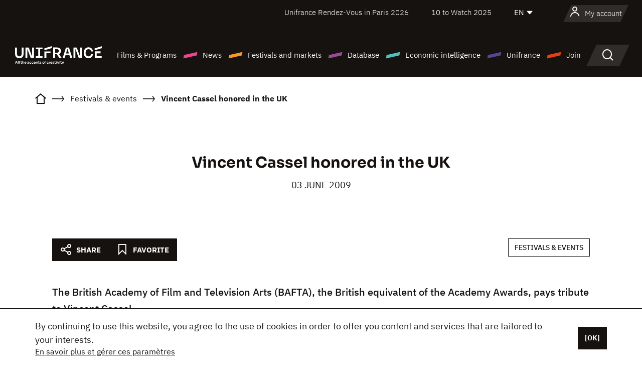

--- FILE ---
content_type: text/html; charset=utf-8
request_url: https://www.google.com/recaptcha/api2/anchor?ar=1&k=6LcJfHopAAAAAJA2ysQXhcpcbIYJi36tX6uIGLaU&co=aHR0cHM6Ly9lbi51bmlmcmFuY2Uub3JnOjQ0Mw..&hl=en&v=PoyoqOPhxBO7pBk68S4YbpHZ&size=normal&anchor-ms=20000&execute-ms=30000&cb=71bng9i1nqn3
body_size: 49466
content:
<!DOCTYPE HTML><html dir="ltr" lang="en"><head><meta http-equiv="Content-Type" content="text/html; charset=UTF-8">
<meta http-equiv="X-UA-Compatible" content="IE=edge">
<title>reCAPTCHA</title>
<style type="text/css">
/* cyrillic-ext */
@font-face {
  font-family: 'Roboto';
  font-style: normal;
  font-weight: 400;
  font-stretch: 100%;
  src: url(//fonts.gstatic.com/s/roboto/v48/KFO7CnqEu92Fr1ME7kSn66aGLdTylUAMa3GUBHMdazTgWw.woff2) format('woff2');
  unicode-range: U+0460-052F, U+1C80-1C8A, U+20B4, U+2DE0-2DFF, U+A640-A69F, U+FE2E-FE2F;
}
/* cyrillic */
@font-face {
  font-family: 'Roboto';
  font-style: normal;
  font-weight: 400;
  font-stretch: 100%;
  src: url(//fonts.gstatic.com/s/roboto/v48/KFO7CnqEu92Fr1ME7kSn66aGLdTylUAMa3iUBHMdazTgWw.woff2) format('woff2');
  unicode-range: U+0301, U+0400-045F, U+0490-0491, U+04B0-04B1, U+2116;
}
/* greek-ext */
@font-face {
  font-family: 'Roboto';
  font-style: normal;
  font-weight: 400;
  font-stretch: 100%;
  src: url(//fonts.gstatic.com/s/roboto/v48/KFO7CnqEu92Fr1ME7kSn66aGLdTylUAMa3CUBHMdazTgWw.woff2) format('woff2');
  unicode-range: U+1F00-1FFF;
}
/* greek */
@font-face {
  font-family: 'Roboto';
  font-style: normal;
  font-weight: 400;
  font-stretch: 100%;
  src: url(//fonts.gstatic.com/s/roboto/v48/KFO7CnqEu92Fr1ME7kSn66aGLdTylUAMa3-UBHMdazTgWw.woff2) format('woff2');
  unicode-range: U+0370-0377, U+037A-037F, U+0384-038A, U+038C, U+038E-03A1, U+03A3-03FF;
}
/* math */
@font-face {
  font-family: 'Roboto';
  font-style: normal;
  font-weight: 400;
  font-stretch: 100%;
  src: url(//fonts.gstatic.com/s/roboto/v48/KFO7CnqEu92Fr1ME7kSn66aGLdTylUAMawCUBHMdazTgWw.woff2) format('woff2');
  unicode-range: U+0302-0303, U+0305, U+0307-0308, U+0310, U+0312, U+0315, U+031A, U+0326-0327, U+032C, U+032F-0330, U+0332-0333, U+0338, U+033A, U+0346, U+034D, U+0391-03A1, U+03A3-03A9, U+03B1-03C9, U+03D1, U+03D5-03D6, U+03F0-03F1, U+03F4-03F5, U+2016-2017, U+2034-2038, U+203C, U+2040, U+2043, U+2047, U+2050, U+2057, U+205F, U+2070-2071, U+2074-208E, U+2090-209C, U+20D0-20DC, U+20E1, U+20E5-20EF, U+2100-2112, U+2114-2115, U+2117-2121, U+2123-214F, U+2190, U+2192, U+2194-21AE, U+21B0-21E5, U+21F1-21F2, U+21F4-2211, U+2213-2214, U+2216-22FF, U+2308-230B, U+2310, U+2319, U+231C-2321, U+2336-237A, U+237C, U+2395, U+239B-23B7, U+23D0, U+23DC-23E1, U+2474-2475, U+25AF, U+25B3, U+25B7, U+25BD, U+25C1, U+25CA, U+25CC, U+25FB, U+266D-266F, U+27C0-27FF, U+2900-2AFF, U+2B0E-2B11, U+2B30-2B4C, U+2BFE, U+3030, U+FF5B, U+FF5D, U+1D400-1D7FF, U+1EE00-1EEFF;
}
/* symbols */
@font-face {
  font-family: 'Roboto';
  font-style: normal;
  font-weight: 400;
  font-stretch: 100%;
  src: url(//fonts.gstatic.com/s/roboto/v48/KFO7CnqEu92Fr1ME7kSn66aGLdTylUAMaxKUBHMdazTgWw.woff2) format('woff2');
  unicode-range: U+0001-000C, U+000E-001F, U+007F-009F, U+20DD-20E0, U+20E2-20E4, U+2150-218F, U+2190, U+2192, U+2194-2199, U+21AF, U+21E6-21F0, U+21F3, U+2218-2219, U+2299, U+22C4-22C6, U+2300-243F, U+2440-244A, U+2460-24FF, U+25A0-27BF, U+2800-28FF, U+2921-2922, U+2981, U+29BF, U+29EB, U+2B00-2BFF, U+4DC0-4DFF, U+FFF9-FFFB, U+10140-1018E, U+10190-1019C, U+101A0, U+101D0-101FD, U+102E0-102FB, U+10E60-10E7E, U+1D2C0-1D2D3, U+1D2E0-1D37F, U+1F000-1F0FF, U+1F100-1F1AD, U+1F1E6-1F1FF, U+1F30D-1F30F, U+1F315, U+1F31C, U+1F31E, U+1F320-1F32C, U+1F336, U+1F378, U+1F37D, U+1F382, U+1F393-1F39F, U+1F3A7-1F3A8, U+1F3AC-1F3AF, U+1F3C2, U+1F3C4-1F3C6, U+1F3CA-1F3CE, U+1F3D4-1F3E0, U+1F3ED, U+1F3F1-1F3F3, U+1F3F5-1F3F7, U+1F408, U+1F415, U+1F41F, U+1F426, U+1F43F, U+1F441-1F442, U+1F444, U+1F446-1F449, U+1F44C-1F44E, U+1F453, U+1F46A, U+1F47D, U+1F4A3, U+1F4B0, U+1F4B3, U+1F4B9, U+1F4BB, U+1F4BF, U+1F4C8-1F4CB, U+1F4D6, U+1F4DA, U+1F4DF, U+1F4E3-1F4E6, U+1F4EA-1F4ED, U+1F4F7, U+1F4F9-1F4FB, U+1F4FD-1F4FE, U+1F503, U+1F507-1F50B, U+1F50D, U+1F512-1F513, U+1F53E-1F54A, U+1F54F-1F5FA, U+1F610, U+1F650-1F67F, U+1F687, U+1F68D, U+1F691, U+1F694, U+1F698, U+1F6AD, U+1F6B2, U+1F6B9-1F6BA, U+1F6BC, U+1F6C6-1F6CF, U+1F6D3-1F6D7, U+1F6E0-1F6EA, U+1F6F0-1F6F3, U+1F6F7-1F6FC, U+1F700-1F7FF, U+1F800-1F80B, U+1F810-1F847, U+1F850-1F859, U+1F860-1F887, U+1F890-1F8AD, U+1F8B0-1F8BB, U+1F8C0-1F8C1, U+1F900-1F90B, U+1F93B, U+1F946, U+1F984, U+1F996, U+1F9E9, U+1FA00-1FA6F, U+1FA70-1FA7C, U+1FA80-1FA89, U+1FA8F-1FAC6, U+1FACE-1FADC, U+1FADF-1FAE9, U+1FAF0-1FAF8, U+1FB00-1FBFF;
}
/* vietnamese */
@font-face {
  font-family: 'Roboto';
  font-style: normal;
  font-weight: 400;
  font-stretch: 100%;
  src: url(//fonts.gstatic.com/s/roboto/v48/KFO7CnqEu92Fr1ME7kSn66aGLdTylUAMa3OUBHMdazTgWw.woff2) format('woff2');
  unicode-range: U+0102-0103, U+0110-0111, U+0128-0129, U+0168-0169, U+01A0-01A1, U+01AF-01B0, U+0300-0301, U+0303-0304, U+0308-0309, U+0323, U+0329, U+1EA0-1EF9, U+20AB;
}
/* latin-ext */
@font-face {
  font-family: 'Roboto';
  font-style: normal;
  font-weight: 400;
  font-stretch: 100%;
  src: url(//fonts.gstatic.com/s/roboto/v48/KFO7CnqEu92Fr1ME7kSn66aGLdTylUAMa3KUBHMdazTgWw.woff2) format('woff2');
  unicode-range: U+0100-02BA, U+02BD-02C5, U+02C7-02CC, U+02CE-02D7, U+02DD-02FF, U+0304, U+0308, U+0329, U+1D00-1DBF, U+1E00-1E9F, U+1EF2-1EFF, U+2020, U+20A0-20AB, U+20AD-20C0, U+2113, U+2C60-2C7F, U+A720-A7FF;
}
/* latin */
@font-face {
  font-family: 'Roboto';
  font-style: normal;
  font-weight: 400;
  font-stretch: 100%;
  src: url(//fonts.gstatic.com/s/roboto/v48/KFO7CnqEu92Fr1ME7kSn66aGLdTylUAMa3yUBHMdazQ.woff2) format('woff2');
  unicode-range: U+0000-00FF, U+0131, U+0152-0153, U+02BB-02BC, U+02C6, U+02DA, U+02DC, U+0304, U+0308, U+0329, U+2000-206F, U+20AC, U+2122, U+2191, U+2193, U+2212, U+2215, U+FEFF, U+FFFD;
}
/* cyrillic-ext */
@font-face {
  font-family: 'Roboto';
  font-style: normal;
  font-weight: 500;
  font-stretch: 100%;
  src: url(//fonts.gstatic.com/s/roboto/v48/KFO7CnqEu92Fr1ME7kSn66aGLdTylUAMa3GUBHMdazTgWw.woff2) format('woff2');
  unicode-range: U+0460-052F, U+1C80-1C8A, U+20B4, U+2DE0-2DFF, U+A640-A69F, U+FE2E-FE2F;
}
/* cyrillic */
@font-face {
  font-family: 'Roboto';
  font-style: normal;
  font-weight: 500;
  font-stretch: 100%;
  src: url(//fonts.gstatic.com/s/roboto/v48/KFO7CnqEu92Fr1ME7kSn66aGLdTylUAMa3iUBHMdazTgWw.woff2) format('woff2');
  unicode-range: U+0301, U+0400-045F, U+0490-0491, U+04B0-04B1, U+2116;
}
/* greek-ext */
@font-face {
  font-family: 'Roboto';
  font-style: normal;
  font-weight: 500;
  font-stretch: 100%;
  src: url(//fonts.gstatic.com/s/roboto/v48/KFO7CnqEu92Fr1ME7kSn66aGLdTylUAMa3CUBHMdazTgWw.woff2) format('woff2');
  unicode-range: U+1F00-1FFF;
}
/* greek */
@font-face {
  font-family: 'Roboto';
  font-style: normal;
  font-weight: 500;
  font-stretch: 100%;
  src: url(//fonts.gstatic.com/s/roboto/v48/KFO7CnqEu92Fr1ME7kSn66aGLdTylUAMa3-UBHMdazTgWw.woff2) format('woff2');
  unicode-range: U+0370-0377, U+037A-037F, U+0384-038A, U+038C, U+038E-03A1, U+03A3-03FF;
}
/* math */
@font-face {
  font-family: 'Roboto';
  font-style: normal;
  font-weight: 500;
  font-stretch: 100%;
  src: url(//fonts.gstatic.com/s/roboto/v48/KFO7CnqEu92Fr1ME7kSn66aGLdTylUAMawCUBHMdazTgWw.woff2) format('woff2');
  unicode-range: U+0302-0303, U+0305, U+0307-0308, U+0310, U+0312, U+0315, U+031A, U+0326-0327, U+032C, U+032F-0330, U+0332-0333, U+0338, U+033A, U+0346, U+034D, U+0391-03A1, U+03A3-03A9, U+03B1-03C9, U+03D1, U+03D5-03D6, U+03F0-03F1, U+03F4-03F5, U+2016-2017, U+2034-2038, U+203C, U+2040, U+2043, U+2047, U+2050, U+2057, U+205F, U+2070-2071, U+2074-208E, U+2090-209C, U+20D0-20DC, U+20E1, U+20E5-20EF, U+2100-2112, U+2114-2115, U+2117-2121, U+2123-214F, U+2190, U+2192, U+2194-21AE, U+21B0-21E5, U+21F1-21F2, U+21F4-2211, U+2213-2214, U+2216-22FF, U+2308-230B, U+2310, U+2319, U+231C-2321, U+2336-237A, U+237C, U+2395, U+239B-23B7, U+23D0, U+23DC-23E1, U+2474-2475, U+25AF, U+25B3, U+25B7, U+25BD, U+25C1, U+25CA, U+25CC, U+25FB, U+266D-266F, U+27C0-27FF, U+2900-2AFF, U+2B0E-2B11, U+2B30-2B4C, U+2BFE, U+3030, U+FF5B, U+FF5D, U+1D400-1D7FF, U+1EE00-1EEFF;
}
/* symbols */
@font-face {
  font-family: 'Roboto';
  font-style: normal;
  font-weight: 500;
  font-stretch: 100%;
  src: url(//fonts.gstatic.com/s/roboto/v48/KFO7CnqEu92Fr1ME7kSn66aGLdTylUAMaxKUBHMdazTgWw.woff2) format('woff2');
  unicode-range: U+0001-000C, U+000E-001F, U+007F-009F, U+20DD-20E0, U+20E2-20E4, U+2150-218F, U+2190, U+2192, U+2194-2199, U+21AF, U+21E6-21F0, U+21F3, U+2218-2219, U+2299, U+22C4-22C6, U+2300-243F, U+2440-244A, U+2460-24FF, U+25A0-27BF, U+2800-28FF, U+2921-2922, U+2981, U+29BF, U+29EB, U+2B00-2BFF, U+4DC0-4DFF, U+FFF9-FFFB, U+10140-1018E, U+10190-1019C, U+101A0, U+101D0-101FD, U+102E0-102FB, U+10E60-10E7E, U+1D2C0-1D2D3, U+1D2E0-1D37F, U+1F000-1F0FF, U+1F100-1F1AD, U+1F1E6-1F1FF, U+1F30D-1F30F, U+1F315, U+1F31C, U+1F31E, U+1F320-1F32C, U+1F336, U+1F378, U+1F37D, U+1F382, U+1F393-1F39F, U+1F3A7-1F3A8, U+1F3AC-1F3AF, U+1F3C2, U+1F3C4-1F3C6, U+1F3CA-1F3CE, U+1F3D4-1F3E0, U+1F3ED, U+1F3F1-1F3F3, U+1F3F5-1F3F7, U+1F408, U+1F415, U+1F41F, U+1F426, U+1F43F, U+1F441-1F442, U+1F444, U+1F446-1F449, U+1F44C-1F44E, U+1F453, U+1F46A, U+1F47D, U+1F4A3, U+1F4B0, U+1F4B3, U+1F4B9, U+1F4BB, U+1F4BF, U+1F4C8-1F4CB, U+1F4D6, U+1F4DA, U+1F4DF, U+1F4E3-1F4E6, U+1F4EA-1F4ED, U+1F4F7, U+1F4F9-1F4FB, U+1F4FD-1F4FE, U+1F503, U+1F507-1F50B, U+1F50D, U+1F512-1F513, U+1F53E-1F54A, U+1F54F-1F5FA, U+1F610, U+1F650-1F67F, U+1F687, U+1F68D, U+1F691, U+1F694, U+1F698, U+1F6AD, U+1F6B2, U+1F6B9-1F6BA, U+1F6BC, U+1F6C6-1F6CF, U+1F6D3-1F6D7, U+1F6E0-1F6EA, U+1F6F0-1F6F3, U+1F6F7-1F6FC, U+1F700-1F7FF, U+1F800-1F80B, U+1F810-1F847, U+1F850-1F859, U+1F860-1F887, U+1F890-1F8AD, U+1F8B0-1F8BB, U+1F8C0-1F8C1, U+1F900-1F90B, U+1F93B, U+1F946, U+1F984, U+1F996, U+1F9E9, U+1FA00-1FA6F, U+1FA70-1FA7C, U+1FA80-1FA89, U+1FA8F-1FAC6, U+1FACE-1FADC, U+1FADF-1FAE9, U+1FAF0-1FAF8, U+1FB00-1FBFF;
}
/* vietnamese */
@font-face {
  font-family: 'Roboto';
  font-style: normal;
  font-weight: 500;
  font-stretch: 100%;
  src: url(//fonts.gstatic.com/s/roboto/v48/KFO7CnqEu92Fr1ME7kSn66aGLdTylUAMa3OUBHMdazTgWw.woff2) format('woff2');
  unicode-range: U+0102-0103, U+0110-0111, U+0128-0129, U+0168-0169, U+01A0-01A1, U+01AF-01B0, U+0300-0301, U+0303-0304, U+0308-0309, U+0323, U+0329, U+1EA0-1EF9, U+20AB;
}
/* latin-ext */
@font-face {
  font-family: 'Roboto';
  font-style: normal;
  font-weight: 500;
  font-stretch: 100%;
  src: url(//fonts.gstatic.com/s/roboto/v48/KFO7CnqEu92Fr1ME7kSn66aGLdTylUAMa3KUBHMdazTgWw.woff2) format('woff2');
  unicode-range: U+0100-02BA, U+02BD-02C5, U+02C7-02CC, U+02CE-02D7, U+02DD-02FF, U+0304, U+0308, U+0329, U+1D00-1DBF, U+1E00-1E9F, U+1EF2-1EFF, U+2020, U+20A0-20AB, U+20AD-20C0, U+2113, U+2C60-2C7F, U+A720-A7FF;
}
/* latin */
@font-face {
  font-family: 'Roboto';
  font-style: normal;
  font-weight: 500;
  font-stretch: 100%;
  src: url(//fonts.gstatic.com/s/roboto/v48/KFO7CnqEu92Fr1ME7kSn66aGLdTylUAMa3yUBHMdazQ.woff2) format('woff2');
  unicode-range: U+0000-00FF, U+0131, U+0152-0153, U+02BB-02BC, U+02C6, U+02DA, U+02DC, U+0304, U+0308, U+0329, U+2000-206F, U+20AC, U+2122, U+2191, U+2193, U+2212, U+2215, U+FEFF, U+FFFD;
}
/* cyrillic-ext */
@font-face {
  font-family: 'Roboto';
  font-style: normal;
  font-weight: 900;
  font-stretch: 100%;
  src: url(//fonts.gstatic.com/s/roboto/v48/KFO7CnqEu92Fr1ME7kSn66aGLdTylUAMa3GUBHMdazTgWw.woff2) format('woff2');
  unicode-range: U+0460-052F, U+1C80-1C8A, U+20B4, U+2DE0-2DFF, U+A640-A69F, U+FE2E-FE2F;
}
/* cyrillic */
@font-face {
  font-family: 'Roboto';
  font-style: normal;
  font-weight: 900;
  font-stretch: 100%;
  src: url(//fonts.gstatic.com/s/roboto/v48/KFO7CnqEu92Fr1ME7kSn66aGLdTylUAMa3iUBHMdazTgWw.woff2) format('woff2');
  unicode-range: U+0301, U+0400-045F, U+0490-0491, U+04B0-04B1, U+2116;
}
/* greek-ext */
@font-face {
  font-family: 'Roboto';
  font-style: normal;
  font-weight: 900;
  font-stretch: 100%;
  src: url(//fonts.gstatic.com/s/roboto/v48/KFO7CnqEu92Fr1ME7kSn66aGLdTylUAMa3CUBHMdazTgWw.woff2) format('woff2');
  unicode-range: U+1F00-1FFF;
}
/* greek */
@font-face {
  font-family: 'Roboto';
  font-style: normal;
  font-weight: 900;
  font-stretch: 100%;
  src: url(//fonts.gstatic.com/s/roboto/v48/KFO7CnqEu92Fr1ME7kSn66aGLdTylUAMa3-UBHMdazTgWw.woff2) format('woff2');
  unicode-range: U+0370-0377, U+037A-037F, U+0384-038A, U+038C, U+038E-03A1, U+03A3-03FF;
}
/* math */
@font-face {
  font-family: 'Roboto';
  font-style: normal;
  font-weight: 900;
  font-stretch: 100%;
  src: url(//fonts.gstatic.com/s/roboto/v48/KFO7CnqEu92Fr1ME7kSn66aGLdTylUAMawCUBHMdazTgWw.woff2) format('woff2');
  unicode-range: U+0302-0303, U+0305, U+0307-0308, U+0310, U+0312, U+0315, U+031A, U+0326-0327, U+032C, U+032F-0330, U+0332-0333, U+0338, U+033A, U+0346, U+034D, U+0391-03A1, U+03A3-03A9, U+03B1-03C9, U+03D1, U+03D5-03D6, U+03F0-03F1, U+03F4-03F5, U+2016-2017, U+2034-2038, U+203C, U+2040, U+2043, U+2047, U+2050, U+2057, U+205F, U+2070-2071, U+2074-208E, U+2090-209C, U+20D0-20DC, U+20E1, U+20E5-20EF, U+2100-2112, U+2114-2115, U+2117-2121, U+2123-214F, U+2190, U+2192, U+2194-21AE, U+21B0-21E5, U+21F1-21F2, U+21F4-2211, U+2213-2214, U+2216-22FF, U+2308-230B, U+2310, U+2319, U+231C-2321, U+2336-237A, U+237C, U+2395, U+239B-23B7, U+23D0, U+23DC-23E1, U+2474-2475, U+25AF, U+25B3, U+25B7, U+25BD, U+25C1, U+25CA, U+25CC, U+25FB, U+266D-266F, U+27C0-27FF, U+2900-2AFF, U+2B0E-2B11, U+2B30-2B4C, U+2BFE, U+3030, U+FF5B, U+FF5D, U+1D400-1D7FF, U+1EE00-1EEFF;
}
/* symbols */
@font-face {
  font-family: 'Roboto';
  font-style: normal;
  font-weight: 900;
  font-stretch: 100%;
  src: url(//fonts.gstatic.com/s/roboto/v48/KFO7CnqEu92Fr1ME7kSn66aGLdTylUAMaxKUBHMdazTgWw.woff2) format('woff2');
  unicode-range: U+0001-000C, U+000E-001F, U+007F-009F, U+20DD-20E0, U+20E2-20E4, U+2150-218F, U+2190, U+2192, U+2194-2199, U+21AF, U+21E6-21F0, U+21F3, U+2218-2219, U+2299, U+22C4-22C6, U+2300-243F, U+2440-244A, U+2460-24FF, U+25A0-27BF, U+2800-28FF, U+2921-2922, U+2981, U+29BF, U+29EB, U+2B00-2BFF, U+4DC0-4DFF, U+FFF9-FFFB, U+10140-1018E, U+10190-1019C, U+101A0, U+101D0-101FD, U+102E0-102FB, U+10E60-10E7E, U+1D2C0-1D2D3, U+1D2E0-1D37F, U+1F000-1F0FF, U+1F100-1F1AD, U+1F1E6-1F1FF, U+1F30D-1F30F, U+1F315, U+1F31C, U+1F31E, U+1F320-1F32C, U+1F336, U+1F378, U+1F37D, U+1F382, U+1F393-1F39F, U+1F3A7-1F3A8, U+1F3AC-1F3AF, U+1F3C2, U+1F3C4-1F3C6, U+1F3CA-1F3CE, U+1F3D4-1F3E0, U+1F3ED, U+1F3F1-1F3F3, U+1F3F5-1F3F7, U+1F408, U+1F415, U+1F41F, U+1F426, U+1F43F, U+1F441-1F442, U+1F444, U+1F446-1F449, U+1F44C-1F44E, U+1F453, U+1F46A, U+1F47D, U+1F4A3, U+1F4B0, U+1F4B3, U+1F4B9, U+1F4BB, U+1F4BF, U+1F4C8-1F4CB, U+1F4D6, U+1F4DA, U+1F4DF, U+1F4E3-1F4E6, U+1F4EA-1F4ED, U+1F4F7, U+1F4F9-1F4FB, U+1F4FD-1F4FE, U+1F503, U+1F507-1F50B, U+1F50D, U+1F512-1F513, U+1F53E-1F54A, U+1F54F-1F5FA, U+1F610, U+1F650-1F67F, U+1F687, U+1F68D, U+1F691, U+1F694, U+1F698, U+1F6AD, U+1F6B2, U+1F6B9-1F6BA, U+1F6BC, U+1F6C6-1F6CF, U+1F6D3-1F6D7, U+1F6E0-1F6EA, U+1F6F0-1F6F3, U+1F6F7-1F6FC, U+1F700-1F7FF, U+1F800-1F80B, U+1F810-1F847, U+1F850-1F859, U+1F860-1F887, U+1F890-1F8AD, U+1F8B0-1F8BB, U+1F8C0-1F8C1, U+1F900-1F90B, U+1F93B, U+1F946, U+1F984, U+1F996, U+1F9E9, U+1FA00-1FA6F, U+1FA70-1FA7C, U+1FA80-1FA89, U+1FA8F-1FAC6, U+1FACE-1FADC, U+1FADF-1FAE9, U+1FAF0-1FAF8, U+1FB00-1FBFF;
}
/* vietnamese */
@font-face {
  font-family: 'Roboto';
  font-style: normal;
  font-weight: 900;
  font-stretch: 100%;
  src: url(//fonts.gstatic.com/s/roboto/v48/KFO7CnqEu92Fr1ME7kSn66aGLdTylUAMa3OUBHMdazTgWw.woff2) format('woff2');
  unicode-range: U+0102-0103, U+0110-0111, U+0128-0129, U+0168-0169, U+01A0-01A1, U+01AF-01B0, U+0300-0301, U+0303-0304, U+0308-0309, U+0323, U+0329, U+1EA0-1EF9, U+20AB;
}
/* latin-ext */
@font-face {
  font-family: 'Roboto';
  font-style: normal;
  font-weight: 900;
  font-stretch: 100%;
  src: url(//fonts.gstatic.com/s/roboto/v48/KFO7CnqEu92Fr1ME7kSn66aGLdTylUAMa3KUBHMdazTgWw.woff2) format('woff2');
  unicode-range: U+0100-02BA, U+02BD-02C5, U+02C7-02CC, U+02CE-02D7, U+02DD-02FF, U+0304, U+0308, U+0329, U+1D00-1DBF, U+1E00-1E9F, U+1EF2-1EFF, U+2020, U+20A0-20AB, U+20AD-20C0, U+2113, U+2C60-2C7F, U+A720-A7FF;
}
/* latin */
@font-face {
  font-family: 'Roboto';
  font-style: normal;
  font-weight: 900;
  font-stretch: 100%;
  src: url(//fonts.gstatic.com/s/roboto/v48/KFO7CnqEu92Fr1ME7kSn66aGLdTylUAMa3yUBHMdazQ.woff2) format('woff2');
  unicode-range: U+0000-00FF, U+0131, U+0152-0153, U+02BB-02BC, U+02C6, U+02DA, U+02DC, U+0304, U+0308, U+0329, U+2000-206F, U+20AC, U+2122, U+2191, U+2193, U+2212, U+2215, U+FEFF, U+FFFD;
}

</style>
<link rel="stylesheet" type="text/css" href="https://www.gstatic.com/recaptcha/releases/PoyoqOPhxBO7pBk68S4YbpHZ/styles__ltr.css">
<script nonce="tO22YAVdNBhu8HUARTREtg" type="text/javascript">window['__recaptcha_api'] = 'https://www.google.com/recaptcha/api2/';</script>
<script type="text/javascript" src="https://www.gstatic.com/recaptcha/releases/PoyoqOPhxBO7pBk68S4YbpHZ/recaptcha__en.js" nonce="tO22YAVdNBhu8HUARTREtg">
      
    </script></head>
<body><div id="rc-anchor-alert" class="rc-anchor-alert"></div>
<input type="hidden" id="recaptcha-token" value="[base64]">
<script type="text/javascript" nonce="tO22YAVdNBhu8HUARTREtg">
      recaptcha.anchor.Main.init("[\x22ainput\x22,[\x22bgdata\x22,\x22\x22,\[base64]/[base64]/[base64]/KE4oMTI0LHYsdi5HKSxMWihsLHYpKTpOKDEyNCx2LGwpLFYpLHYpLFQpKSxGKDE3MSx2KX0scjc9ZnVuY3Rpb24obCl7cmV0dXJuIGx9LEM9ZnVuY3Rpb24obCxWLHYpe04odixsLFYpLFZbYWtdPTI3OTZ9LG49ZnVuY3Rpb24obCxWKXtWLlg9KChWLlg/[base64]/[base64]/[base64]/[base64]/[base64]/[base64]/[base64]/[base64]/[base64]/[base64]/[base64]\\u003d\x22,\[base64]\x22,\x22fcKsYRvCo1BbwoTDgi/CpVrDoSQnwqzDgcKawo7DiGRGXsOSw4wLMwwnwoVJw6wmEcO2w7MTwrcWIE9Fwo5JbMKOw4bDksOVw5IyJsOsw4/[base64]/w49xWQHChllNJkLCp8KGTnp8w4HCkMK+XHN+UcKhRn/[base64]/DkCrCvsOswoxCw6XCn3Yew5TDnCMhcMKdV2LDuXnDuz3DmjfCr8K6w7krQ8K1acOeA8K1M8Omwq/CksKbw6xEw4h1w7tMTm3DunzDhsKHRcOmw5kEw4PDnU7Dg8OlEnE5HsOwK8K8FkbCsMOPOSofOsOzwrROHHbDkklHwqIaa8K+HHQ3w4/[base64]/a8OMRwQnw5opY1DDkMOCw79dQsOqfB1Pw7fCgFl8cGdQGMOdwonDlUVOw4c/Y8K9EMO7wo3DjUjCjDDClMOfRMO1QBfCg8Kqwr3CmmMSwoJ3w4EBJsKTwpsgWizCg1YsXj1SQMK/wpHCtSlnaEQfworCu8KQXcOcwoDDvXHDr3zCtMOEwqoqWTtTw5c4GsKZMcOCw57Di2IqccKPwp1XYcOewr/Dvh/Dl3PCm1Q0ScOuw4M5wrlHwrJ0WkfCusOebGchJcKPTG4XwooTGlTCn8Kywr8mQ8OTwpA1wq/DmcK4w6I3w6PCpxjCi8OrwrMRw4zDisKcwqxCwqEvesOIZsKyPAV4woLDl8Oiw7zDgH7DpRwEwrrDrksCKcOUJEgdw4ABw4V8Oz7DokV+w6pwwpPChMKjwqjDnXt7PcOqw6/ChsKpP8ObGcOrw4AHwr7CjcOkXsKVRcOpQMOBWxbCjj0Rw5XDvcKqw5fDqBnCusOUw71xPFnDjkhbwrFVXV/CqgjDgcKgX3ZKecKxMsKsw4jDrGpuw7LCoTDDmFjDrsKewpwaR2/Cg8OlRzhLwoYBwrgYw7nCk8KuVQR/w6jCmcKIw6g3d1DDt8Obw7bCv2JDw4XDlcKAI0dZWMO+GcOsw7HDpgXDvsOkwrfCkcOxM8OefMKfL8Okw4nCs3vDtVVkwo3CtUtRFQVGwogQQVULwoHCoG3DscKEI8Ofb8Oid8OWwrPCm8OwUsOHwpDCksOkUMOZw5jDpsKpCBbDoXLDq1PDmBdAagMZwobCqTLCjMO/[base64]/CkHTDshsMw68fW8OcdsK7w6wOcMKzwr/CjcK7w7EZJU/[base64]/IAAIATM7MsKSw4DCjzDCsjnDokoywocRwrjDowHDjhliZsOTw5DDjEHDssK0EDPDmQFtwrfDncOjw5M6wogIcMOJwrHDvMOJeUlzYBvCgAM8wrYnwrZwM8Kxw6HDhMO4w7Miw7kGYgowYX3CpcK0CDXDh8OOf8KSfybCqcKpw6TDicOSDcOJwpcsXyg+wo/DnsOudH/Cg8Oew7DCo8O8wrwUGcKxSm8DHm9YJsOrcsK6ScOadCnCgynDisOaw7p+fy/DocOVw7XDkhxne8OowpV2w5xnw50Rwp3CkVM1bxDDuHHDhcOfb8OywqN2wqLDm8OYwrnDucOoI19HVXfDpHgtwr/DtAceC8ODG8Kxw5vDkcOXwqnDucK0wp0PV8OEwpDCl8KIVMKXw5ImXcKZw57Ch8OlfsKsPDbCuRPDrMOvw6B9VmgGQsK6w6HCkMKiwrR+w5pZw5U7wp5DwqkuwplJOsKwJUgfwoDCosO6wqbCi8K3WwUSwr3ClMO1w7tvbAjCp8OrwoQUUsKXdwF/DMKOCDdAw7xRC8OrEiZaVcKTwrtxF8KOaTjCnUxLw41TwpHDt8O/w77CvFnCmMK9BcKVwpbCvsKcfibDksK/[base64]/w6PCr8Kuw4NmKQXCtcOtw68MwprCnMO4TMKgN8KHw4nDnsKowp0wVMOYYMKccMOPwoUbwptSelpneRbCi8K/K0DDucOIw6JIw4fDv8OadEzDpwZzwpjCpC4GMUInEcK5dsK5UGhew43Ds2Nrw5bCjCB+BMODck/DoMK/[base64]/[base64]/w4fDpMKqw7hgwrlZFw7CkRbDrk5fwqXDl28mEmbDnWN/[base64]/YsKmYsKXXsO3w5RLw63DtsK3Y8KuI8OdwoowXho3w746woE3YCEJQ2HCuMO/NFXDiMKiw47CtQbDsMO4wo3CqwQ/bTARw43DvcOXG0Yyw59NaQAPCALCjwcjwpHCnMOrH0AaTm0Iw5DChg7Ch0PCu8Kfw4/DtlpKw5ldw6obIcO1wpvDt1VcwpUqLUxiw5MILsK3JQnCux86w7RBw6/CkUx9EjVGwogkAsOQEmpzc8KRR8KFY2ZXw6DDv8K1wqZ2JzbCpDjCtWjDrX5oKz/CqB7CjsOjIsOlwokfRDI2w6pmZSDClhAgZgNWey9rNFgfwrlMwpNyw4c3BsO8JMO1chXChAUJOy7CnsKrwo3DqcOUw65xbsOWRlrCtVLCn31DwrsLWcK2DgVUw5o+wr/[base64]/w7XCksOEw5/DhMO3P8OHwqILw6jCugbDtsKXwq/CicOHw7Btwo8AYU1xw6p2BsOuS8Kjw6Ecwo3CucOcw7lmJBfCjcKOwpTCtQrDt8KBN8OOw7LCnMKvwpXCh8Kxw4rDpWk5YXhhCcO9QHXDlHXDjQZWfg8XasOww6PDi8KBRcK4w5sxLcK/RcK4wq4xw5VSOcKuwporw4TCpwcnfX8ywofCn0rDo8KSJX7CicKuwp8Tw4rCjC/Du0NiwpcKWcKOwoQZw44gMkLCuMKXw58RwpzDoyHCgVRyIV/DqcK5LgguwqEGwrxzKxTDqg7CoMK1w48nw7vDrxsnw7cGwoVENFfCu8KHwoIow54Pwqx6w7ZTw7ROwr4GYCsiwobCjy/DnMKvwrXDqkEBJ8KIw5/[base64]/CtsKZDxRrw4XDtm89wrDDvBBnIXPDqkDDt8OrDGtew7PDsMOSw4EowrLDnz3Chi7Ch3bDo2AHKw/DjcKEw5ZJAcKvPShyw5M4w58+w7vDtCIsPsOpw4XChsKSw7zDv8K3FsK1NMOLI8OKYcKuNMKsw7/Cr8OlSMK2b3drwr/CpMKRM8K1W8ORRCbDojfCscOiwrzDo8OGFABVw6TDkMOPwod4wojCtMOGwoLClMOEPk7Ck3vCkGvCpADCg8KKbnbCiX4WVcO/w48UL8OhZMOgwpEyw4nDlFHDuisgw6bCr8KGw5AEYsK0EQwyHcO2GVrCgxzDgcO9Zj0LdcKCWRsPwqlWREHCgVYMEl3CscOQwoZATGzCj3/Cq2jCvQwXw6dTw5nDsMKkwqXCksKww6HDnWHCmcKEJWnCj8OID8KBwrQkE8KxSMO8w70sw6k8GRjDkAzDr1IlT8KsBGHCth3DpnUMbyNYw5guw65hwrYKw7rDilHDs8KRw4wBXsKTLV7CplELwq3DoMKBWUNzR8OhP8OoXG/DksKpKS9zw7U5JMKeTcKGJUhHFcOlw4fDpgRxw7EBwpvCk2XCnSPCi3oqVGnDtcOuwqLDtMKNQkXDg8OuZVVqLkYCwojCg8KsPMK/FjXCvsOyPg5HRyI2w6YPasKNwp7CmMOFwppnX8KjCG0YwpzChiVFbcKdwqnDnU99XG15w4/[base64]/CgSE2aTwWw4zDgMK0JTTCkcOnwobDkMOEw54cGl54wpLCpsKewoFzOMKBw4bDkMKcD8KHw5rCuMO8wofDrUUuHMKXwrRww5BYH8K1wqfCnMKZbzfCpMOVWD/ChsOwCm/Cs8OnwqDDsnbDo0bCscOHwplmw5DCnMOtMVrDnzLCqkHDgsOqwpPDthbDqjBSw4o6PsOcG8O8w4DDkSfDuRDDjxPDuDZBJnUDwrEYwq/CvAsUHcOiDcOEwpZWIj4kwog3TiDDmyHDs8O4w6TDr8Kvw7cvw5RQwokMSsOxw7UwwoTDtsOew4UBw7nDpsK8QMO8KcOoB8OpNCwrwpkxw4BSNcOxwpoEdyXDncKTFcONfybCpcOzwrfDgyDCqsKtw4UTwpFnwrEpw5nCnQoCI8K7X2J5RMKQw6dzWzIAwpjCmT/CjSRrwrjDgxTDqnDDpxBDw7Qkw7/DpXdScEXDj23Cg8K/w4Bgw6FJLMK0w4zDqX7DvsOJwphCw5nDlMO+w4PCnyDDu8KOw7EFFMOHbDHCjcO/w4ZmSWhzw4haF8Owwp3Cg1nDq8OKw7/CvSbCo8OmX3zDrWTDvizDrEpaP8KMOcKyYcKTD8Kew5hzf8KLQVY/woNROcKjw7vDiwhcBGB8fFo9w5fDtsK8w7wrfcOUMA43fBJiI8KOIlJ8Oz5CVhVRwpUrHcO3w7Jyw73CtcOVwpJBZDxpCcKPw55IwpnDtMO0YcONQsO7w4nCqsKFfAoGwqrDpMKpOcKSNMKvwqPCgsKZw6ZrcygOL8OKS0pzPFklwr/CsMKoKUBnVFhWGMK7wp5gwrF7wpwewqQ6w4vCmV0vF8Otw5offMORwrjDmUgbw5TDjlDCl8KwZ1jCkMOlUio0w61wwpdew4tEf8KRUcOhYXHCkcO7DcK+Djc9csOywqorw6xZM8KmRXw1wpfCv243IcKdKk/DmG7Dn8KCw5PCg0MeacKLBcO+ICPDgcOkCwrCh8KeX3TCh8K8bUfDssOfPQXCv1TDgF/CtkjCjlnDiWIKw6HCsMK8QMOkw4FgwrlBwrjCisK3O0NmFCtowr3Di8Kxw5cDwqvCiGLCnTwwAUDCjMODXxnDmsKYBkfCqMK2T0/DhBnDtcOQOH7CvC/DkcKWwodeccOyBnVrw59uwo/[base64]/DlGAdwoTDqMK4w5t7w5jCsMKWwqoIR8ObwrDDuz45YMKXGsOeLAY6w5dabh/DlcKOYcKTw6QSZcKUeUjDjk3CssKJwo7CkcKnwr50PsOzYcKOwqbDj8K3w7ROw5PDmhbCg8OmwoM8TythFzwvwoPCj8KpasOsWsKCfxzCjz/CjsKqw5gXw5EkBMO3ST9Xw6TClsKFZmxsWwjCp8K7FHHDs05vQ8KjQcK9U1h/[base64]/[base64]/CuE48AcK7wqV2BcOlwoZxwobDpWfDp0srwqXDs8KJw5LCoMO6DMOBwozDq8KjwpRBY8OyUB1pw4HCscOFwr/CuFcxGx8PMcK2O0LDlcKRBg/DscKrwr/DpMKmwpvCtsOTEcKtw6HCocOYMsOpXsKuw5AWVwfDvGtXW8O7w7vCjMK/BMOffcO5wr42KGTDvkrDlAgbfgpcdxxfFHEqwqkRw5MawoHCucOkH8Kfw6fCom5SRi4+c8KXLn/DicK1wrDDicKZd33CkcOXIGfDksKjPnHCuRpSwoLCk18VwpjDjGVtChLDg8O6VFIpQTAsw5XCth1sThNhwqxLDMKAwqALUMOww5k+w6B7VsOBwq/CpmMDwqrCt3PCosOhL1TDisKoJcORb8Klw5vDu8KaGzs6w5jDnFdzRMKaw60sbhPDnE4Cw4FNNn1Dw6LDh0VdwrXDncOiXcKvwqzCoAvDu2QJw5/Djy9IWWV4PQfClwxtUsKLXjPDlsOiwrkIYjR3wqAGwrlIMVXCq8KUY3hLJEM0wqPCjMOYOwLCl3/DnkUUUcOLVcOtw4cwwrnCqcKBw5HDhMOdw40KN8KMwpt1OsKNw4PCoWDCoMOwwrnDgVtQw4fDnlfCuwLCk8OwRibDtXNTw6/ChlYRw4/DpsKPw4PDmTLChMOgw4pcwoHDllfCrcKjEAAmw5PDgTjDu8KbaMKNfMOIaRLCsFphXcK8T8OBKDjCh8OGw4BIBSbDi0BsbcKvw7fDmMK3MMO+fcOAbMKyw43Ci1bDpx7Dm8KQdMKrwq50wp3Dkz4/aVLDgxnCuEx7UlBLwq7Dr3DCgsK9BBfCnsKnYMK4FsKMQn/CrcKOw77DscKkIxLCiG7DnH8Nw6XCgcKzw4DDnsKdwoNqXyDCnMK9wrpRKMOLw73DpTvDuMO6wrzDs01sZ8O4wpV5IcKMworCvFB2FU/DkWMSw5rDpsK4w7wAYjLCuBNaw6nCvVUpGUTDpE1zS8KowoU/[base64]/woANOcKwd2DDnsOlQBPDrHLCtwjDkMK8TjoVw5rChsOSeDjDgsKOZMK9wqUwWcODw6RzaEZ9YSMpwqPCmsOpVsKJw6bDncO8VMObw4JhL8OVLHTCvFnDnEDCrsKzwpTCqSQaw5ZHMsK6H8KsFcK+OMOlU3HDq8OLwpcmAknDrUNMw6/CjyZXw6xZelt1w6xpw7Vbw77CgsKgRMKwEh4yw6x/OMK+wobCvsOLMWHCuEEqw7khw6PDnsOZBEjDkcOKSHTDlsKswrLCgsOrw5PCs8KjdsKXM3/DgMOOFsKlwqllTRvDh8Kzwrc8Y8Kfwr/DtyANWsOMcsKQwoXCjMKkTHzCqcOrQcK8w7fDjlfCmBXDqcKJGF4ZwqHDr8OnZzsMw6Rrwqw8KcOEwrdqOMKkwrXDlh/CiiYGGcKkw4HCoypIw7nDvCZlw4lrw4IZw4AYAl3DuSDCmXfDu8OIasO2CMKMw4LClcK2woxqwrnDrMK0OcOSw5lTw79zShM3OAN+wrnCq8KYRiXCrsKdWcKCIsKuJ03CnsOBwp3DkW4ebzvDtMOJb8OOwrd7WjjCsh0/wpjDhCrCoF3DvcOSQ8OsUUbDhRHCkj/DqcOPw6/CgcOUwrDDgAcqwqjDhMOGJsOIw4cKRsKdfcOow7oTKMOOwoJoUcOfw6jCizVQLz3CrsOxdSZdw7F3w5PChsKlDsKEwrlDw5/CgsOeCScxCMKcWcO1wobCtUXDvMKKw7LCp8OcO8OHwqfDrMK2FgvDvcK6DsOuw5c8EjUpPMOLw7RaKcOowpHCmz3DjMKMZhLDlH/DvMK0UsKZw7TDnsOxw5BBw6tYw7VxwoUew4XDgllTwq/Dm8OaaUZgw4YqwqFpw40yw65dC8K8wpvChideHsK2LsOKw5fDgsKUNxXChlDCn8KYA8KCfQbCm8OhwojDr8OzQmDDkGAVwqUUw4rCmVliwqMyXiHDpMKBHcO2w5rChyUdwpcjJCPCtSnCuxY8MsOiNS/Dkj7DjE7DlsK4asKLcVzCi8O8BiFWLsKIbFbCl8KFSsK4M8OuwrN1ewLDisKLE8ONFcO5wpPDt8KJw4XDmWPCgwAIMsOremzDuMKmw7Izwo/CrMK7worCuQghw50ewrzCsFfDhiB2KClFJ8O1w4fDi8OfNsKOZcOUScORbiQAXwA1LMKywqJISSbDsMKFwp/CtmR4w6rCoVREAMK5RyDDscK0w5PDosOMBhx5CcK2LibCtx1owp/Cm8OSdsO1wo3DjFjDplbDiTTDtwzChcKhw6TDs8K8wp9wwoLCkRLDj8OnOV0tw6EGw5LDjMOMwpXClMO8w5VcwoPDrMKPB1bDrGHCmA5jN8O8AcKGNU8lOAjDkUwyw6I5wqrDq2Yuwo48wopbWU/DrMK2w5jDu8OsfMK/CsOqWgXCswrCmVDCkMKMKmPCvsKpETBYwoDCvmrCnsKwwp3DhhfCiyI6wrdjRMOCd1g/[base64]/JDRXw6/[base64]/CrcO5wqXCnsKYLUzCk8KgwogWa8OPw6fDgSF1wrM2aDwYwpYFw7zDkcO2bXIVw4hzw7DDmMKbBMKlw5l9w4oCL8K+wowbwrHDujdnID1LwpM8w5bCpcK/wovCtTBtwrN1wpzDg2fDi8OvwqczZMOlKD7Cu08IfXLDoMOdJ8Kvw5RBbWjChSUxVsODwq/CvcKGw7bDtsKKwqjCqsK3BkzCssOJWcKKwrDChzRqI8O6w6DCtsKLwqTChEXCpcO3OHhTQMOkGcKhdg5xecKmDhLCg8OhLggTw6kjRVdmwq3CrMOkw6TDrsOpbz8cwrwmwpAfw6XDgQkNwpkOwrXChsOQQ8K1w7zCgFbCocKHFDEsYMKiw7/ChXQYXD3DvFPDsjlmwpPDncKTRhfDuwQSAMO0wq3DmH/CgMOHwrdPw7wYEmpzeCVNwonCisK3wo8cQ2LDsULDi8O+w67CjCvCssKofjnDtcK3ZsKwbcKmw7/CvCTDo8OKwp3CnwLCmMOZw5/Dh8KEwqhBwqt0V8ONYXLDnsKUwp7CknrCm8OEw6fCoHkfPcOBw4/DkAfCskLCocKaNmTDgTLCq8ORflPCmWczWsKQwq/DhgsBSzDCqsKGw5gKSkscwo/DiRXDomVoEHU4w4jCgSsWbEQSEiTCvVBdw6HDvnDCsi/CmcKQwoXDjjEWwppWcMOfwpPDucOywqPChEtPw5lAw5fDmMK+N3UIwqjDocKpw5/CmSLDkcOrehAjwqdDXlITwpjChkwEw4p7w7o8dsKDK1QVwr57AcO6w45UcMKIw4/CpsOSwpYbwoPCvMOVGMOHw5LDt8OCYMOUQMOBwocNwr/DvxdzOWzDkgwhEzrDhMK/wpPCh8KOwqzCr8Kewp3CrXk9w6HDv8K3wqbDtjdTcMOBJx5VAX/DqW/[base64]/wpZsYcKmwpjDicOic1zCsB9bwq3CqWxTfcKawpUcY2rDh8KRHE7CmMO9W8K1BsKVGsK8KSnCp8OpwprDjMKEw5TCtgZ7w4JewolRwrMdY8KEwpkPeXzCmsOjOVPCrA4yeAk9TyrCpsKJw53CocOKwp7Chm/[base64]/w7klwoNgbhlDdcKtwq7DkTpuw5nDpsKgfcOGw7XDhcKRwoTDv8O1wr/Ct8Ktwo7Cpy3DvzbCncKpwod9WsOwwqUGM3TDuT4bJDnDu8OPdMK6bcOVw5rDpz1cdMKTc3HDscKQAsOhwolPwqZhw69XDsKBwpt3acKaSyVVw65Lw4XDsWbDnXkbB0LCvD/DmQhLw5QxwqbCrHsRw6rDpMKnwrt/P1/DpDXDqsOUMD3DusKpwqsfF8OjwoTDhTgWw5spwpTDk8Omw6sGw7NrLGHClSoow45/wrbDtMOUB2LCtlAYOnfCnMOswoMOw6PCty7DocOEwqLCrMK+IXgRwqBEw7t9LMOwZcOtw4XCjsOOw6bClcKJw6YuSG7CjE9yc2Z+w41ZCMOGw6AOwphdwqDDk8KqcMOfOzLChUnDqULCo8OXOUIIw7DDsMOKSk7DuVcGwpHCrcKqw6fDm3oQwr4jNm/Cv8O/wqRdwq9Rwqk6wrbCsCbDo8OUYBvDn3YWBTDDjMKow5rChsKZcWh/w4DCsMO4wrN8w78ww7FCHBPCp1PCnMKswofDlMK4w5w+w67CgWfCuRF9w5fCscKnbhxNw7Afw7bCk04XWMOeVMOrecOTT8O0woXDjyPDosOPw5bCrgkoCMO8BsKgXzDDnyl7OMKgXsKuw6bDliE+cBfDocKLwp/DicO3wog/DSbDvlbCilcYYk1hwoMLOsOzw4jCrMOlwo7DgsKRw4PCpMK8aMKLw7A2BMKbDi8uV2vCqcOrw7ACwopbwrQJXsKzwpTDrwIbwrggZyhOwrpnw6RsBMK2M8Olw6HCh8OQw5BMw7TChsKjwpLDvsKEERnDoF7DnRQ6WA5QPHHCpcO3dsKnbMKkXMK/AcOrTcKrdcO0w5HDhjI8ScKCajkIw6TCuRbCjMOow6/CmT/DoEgRw4E6wqzCqUkCw4HDoMKxwrbDsH3DuSnDrALCqxIqw7nCllpNA8KtXgPDq8OhAcKYw5/CkDEKecKePlzCh0rCpVUew4Rsw67CgSrDh3bDmw/CgVJTZ8OGCMK9A8OMVSXDj8Odw7Ntw6LDkMOQwq/CpsKtwpPCmsO7w6vCosOtw6s7V3xNSX3CkMKYO2VWwr9jw6Y0w4zDgk3DosOMf3vCiVLDnlXCmFI6cDvDkVViaTEdwqsJw5EUUAfDj8OAw7fDtsOlMBBtw45GZMKLw5kTw4VzdMKnwpzCqkMnw59nwqvDumxPw7FswpXDgTXDjk/CvMKMwrzCvsKeNsOvwrDDmVkMwowUwqNPwpJLbcO7w5tVClEuMATDiDrCgcOYw7LCjCHDgMKRRHTDusKiw5jCh8Olw4PDusK7wowlwo46wrhRbRhpw5ErwrYlwo7Dmy3ChFNNLytewobDtANpw7XDrMOawo/DmQcNaMKcw60KwrDDv8OeesKHPyrCjGfCsmbCtmUiwoVowpTDjxBjSsOoccKhVMKbw5lbIT1OMQTDhsKxQmRzwozCn1vCoxrCkcORcsOcw7EpwqREwoohw7vCuiPCnSV7ZRpvGnrCnybDnxzDumdhHMOMwqAow4zDvmfCocKzwpPDrMKybGrCo8Odwr09wo/ClMKjwrEScsKbRsOFwq/[base64]/wrbDlUzCl3lew693CC/DmsKUdcOeIMKGwpDCscOKwobCmFrCh2hMw4HCnsOLwpxaZcOqF0bCtMKkD1/DvWxpw7VXwrcrBxDCiHB9w6DDrMKnwqAxw6Q3wqXCsxteR8KLwq4PwoVZwrMDdiLCqU3DvCZcw5/CpsKsw4LChk8CwoNFLAfDlzfDqsKSYMOUwpLDnS7Ck8O3wpELwp4xwpp1AwvDvXAlCcKIwqtGUxLDo8Kgwrghw6sYNsOwbMO8LVR8wpZlwr1/w5kHw4gAw4w/[base64]/[base64]/CkmnDk8OewqXDrygtwqrDl3XClDfCtsKPEcOKVcKYwqnDucOXc8Oew5/[base64]/CtsKDbsKuw7xgw5fChXw4w6AbwpfDvsO1dws0w4V+UcKlDcOJbzVCw6rDmcOyfidAwp/CpX52w51eS8KHwoE9wrJ3w6QWeMKFw7kbw7otfBY6XMOSwpQqwqnCmHQRTmfDlgdbwqfDpsOywrY1wofCiGRoX8KyfsKYSFsEwo8Hw6jDocOvCMOpwow0w74IfsK+w5geYhR7JsKhL8KVw4vDpcOCAMOiaGLDuXV5OwMCUUp1wq/ClcOkTMKHFcO+w7DDkRrCuGjCuAZtwoVvw4jDqzkhAhNsdcOfVR95w6LCj1jCkcK+w6RVw47CgsKYw4jCrsKZw7Qjwp7CsVBcw5/CssKqw7LCuMO3w6fDrmRXwoNyw5HDlMOgwrnDrGvCl8O2w7RCDgIdA1jDsGpgfQ/DvkPDtxVNZsKcwrHCo3/[base64]/DmcOow4oyw6LDgUnDm03DvzHCisOcbX8GNVssLnUFNsKRw61fcQcgV8OAN8O9M8O7w78tdU88aAlrworCgMODQw05B27Dj8K+w6MPwq3Dvw1nw6cWcCgTQsKKwqEMCcKrOF5Iwr3DocK4wq0MwqMYw4UuH8OKw7jCgsOWHcOIfidowqbCosOpw7fDmW/DvizDo8KdZ8OQPlU+w6zDncKAwqhzECJTw7TDvwrDtsKgVMK7wpRdSQrDpD/CtGxFw5pPARo7w6pLw5LDosKbATXCoFXCp8OnRgDCmC3DgcOwwrRlwqXDhcOyN0zDpVM7EjvDt8O7wpfCucOUwoF7XcOmacK5w4VmDBwxccOxwrAJw7R0GUgUCm0XV8Kow4s2IBRIWyvCrsO6KsK/wqnDkEnDiMKHagLCrzjCiHp7SsOPw6ZXw4fCgMKTwoFqw4JAwrcVO1liHSECbwrCjsO8NcKZQBxlU8OAwodiSsOzwoI/WsKgGn9AwpdAVsOiw43CvMKsWk5cw4l8w7HCvD3CkcKCw7p8Bx7CsMKSw4bCixc3FcK9wrbCjX7Dm8K+wooBw6xNZ2bCiMOrwo/DqSHCi8OCTsOlHSFNwoTCkiMkUiwywrd6w6nDlMKJw5jDi8K5wpbDiGHDhsKYw54Swp4Xwp5HQcKiw7PCrGrCgyPCqAJ7I8K1E8KqBGhiw7JMUcKbwqgtwoAdb8KUw6tBw5RQXcK9w4dBPMKvGsOsw7tNw68YacKHwqhKdU12NyEBw5EjJknDvGhlw7rDk2/DrMOBZS3CmcOXwqvCgcK2w4dJwpxbeQ8gSwNPDcOew78TdV4gwqtWYcOzworCuMOYN07DrcKNwqxkEgDCskMewpN9wpN9MMKXwoHCnBg8fMOqw6Mbwr/DlR/[base64]/[base64]/CiMKNBnEqw5trIsODwozCs1UXacO/W8ORQcOawo3CksOmw53CqXkoa8KQNMK4WkkdwoTDv8OpMMKuPMKQe3Uww4XCmAonDCY/w6/CmTjCosKAwpTDmiHDvMOqejPCvMKmT8K1wrPCuX5bbcKbPcORSMK3JcOPw5vClgzDpcORQSNRw6RuBsKROHAcHcK4LMO5wrbDvMK5w5TCh8OhB8KEAhlfw6HDksKKw755wrzDk2vCjsKhwrXClUvCsTbDmVU2w5HDqVZow7fCkhbDh05fwrTCvkPDtMOVSXXDh8O/wrRvasOqMkZsQcODw65ywo7DosO3w4PDkgoFV8Knw6bDo8Khw79zwqYgB8KuY27CvEnDmsOXw4zCnMKEwoQGwp/DqFDDowXCpsK7woNWSDIbcwTCm1jCvi/Cl8K3wpzDs8OHLsOKTsOTw4osDcKpwp1Nw4hdwocEwpppK8Ohw6bCtiDCvMKpbXQVA8KxwpXDtgdWwpNgZ8KmMMONYRjCsWZsBW3CqWVKwpU/RcK6UMORw6rCqS7CgB7DtcO4b8OXwqHDpj3CoFfDs0vCrxYZBsK6wrDCkXU8wr5bwrzCsVhDC3k0GCAewoPDvT7Ds8OYTU/CnMOOWil7wrAtwqFewpJ9w7fDggoUwrjDpkTCnMO9Bn/Criw9wpXClRItZgfCuTMpM8OvQl3Dg3k3wozCqcKaw5wcNkHClX9IJcKOL8Ksw5fCnCrDu0XDlcOFB8Khw4bCnMK4w71VC1zDrcO/H8OiwrdxLMOQw7UBwrTChsKbA8KQw5UCw4w6ecO7f07CrsOowohNw5DCv8Kvw7bDmsKqMgrDgsKsMBvCpA/CsknCkMKQw6YiYsKyRWhaCD9IOQsdw6PCpmsow6bDsXjDi8O3wodYw7rCnmgdBQLDoU0dPFbDihQUw5EnKQrCo8KXwpfDpSoSw4B/w7nCncKiwqDCq2PCjsOXwrkNwpLCncOiIsK1LhQCw65oG8O5XcK3XzxuV8KmwrfChQfDgwRMw7QSHcKNw77CnMOFw6pfG8Oaw7XCpU3CsywaRTQCw6B4L1LCk8K/[base64]/e8Kwwrw6OBAeFCofwpA+w7dDw7LCoXBGMcK8YsK8AMORw77DlCdxDsOcw7jCvsKgw7zDiMOuw5PDqSJYwoUMTQ7Ci8K9wrFiF8KId1NHwpB/dcOIwpnCqU83wq3DvmzDgsO6wqoyPDbCm8Kmw7gDGRLDkMONWcOoVsO/w44qwrc8KU/DkMOrP8KxI8OpMTzCsHgew6PCmMOpOUHCrXzCrClGw7XCmykyF8O/GcOzwrTCjRwKwqPDkU/[base64]/Ds1XDnsKmG8Osw7l3LMKKw4l1VsOjw7RoYFANw4tvwo/Ch8Khw6fDk8OjRh4BfsOowoTCkz/CicO8fsKnw6vDtsO+w7PCqgbDlMOLwrx8DsOdLF8LGcOEIkjDlV9kdsO8L8KQwpVrIMOiwojCigQ3KnItw60GwpvDu8OWwpfCk8KYSj5GVsORw6UuwoLChHd9ecOHwrDCrMOkExd1CcO+w61GwoTCtsK1B0XCq27Cq8KSw4glw5zDr8KGRMKXEQ3DmsKYCmvCucO/wq7Dv8Kjwr9fw7zCjMKeF8K2VsKbMnLDn8OuLMK1wpcdYjFTw7/[base64]/wrnDiV/CtjQOw4x9wpTDkMOkPgVsw7EHwrDDq8Odw55TKXXDjsOHBMOWJcKJBnsUUTkpGcObw6xDCg3CgMKWaMKtXcKbwr7Cr8OWwqxCEcKTOsKZOWRDdsKpR8KrGMKlw64hH8OgwqHDicO1ZivDkF/Dt8KuG8Kbwo5Aw6LDvcOUw5/CjsKtIGDDvcK+I3fDo8Kow5DDlMKJQG7CjcKUS8K5wrkDwrvChMO6YQrCqD9aRMKYwpzCgjvCpSR7UnjDosO4S3zCmSXCtMKwVC4/FD/CpSbCjcKcWzbDr3HDh8OUS8OXw7A2w6/CgcOwwrZiwrLDiQdCwqzCkiTCrAfCosOzwpw3cirDqsKDw5PDn0jCsMOlI8KAwpE8MsKcKk7CvcKQwpTDl2DDhUhKwodkVl04aVMBwrUCwoXCkU5IWcKfw7NjVsKgw4nDlcOFwpTDlV9+wogvwrAXw5toFyPDvwcAEsKRwpPDgRbDpjV4A2/Dv8KkDMKbwpXDq07Cgk8Tw4wzwqnCuB3DliXDgMOANsOCw4k7OGPDiMOnCMKJcMKoUMOcTsKrD8KWw4vCkHRuw6ZSeEkFwo50wqAFE0cCWcOQC8OPwo/DqcKyEQnDrhhkIw3Drh7DrU/[base64]/Dl8KKJcKuKgQiw5M2wpnCt8OPJMOywrXCrMKMwq3CmyYoOMKow4Y/SQYwwrzClT3DozLCs8KXU1nCpgbCnMKjBhFYZ1ovfsKGw7BdwodgJCvDkXBJw63CtSpowojCli/DiMOvaQwFwqZIbXgUw6lCU8KrVsK3w6E5DMOvFgbCqVFMFDTDjcOGIcKJSXI/bgTDvcO7akjDt17Dn2PCpz0dw6XDqMOrZ8KvwozDg8OCwrTDmGAvwoDCrA3DsDHDnhh+w58Aw7nDo8OFw6/Dg8O4eMKGw5TDjMOgwpTDjXdUUS/Cn8KvTcO3woF2PlZUw7YJJ3rDoMOaw5zDn8OKO3DDmj7DgEDCgMOkwrwoTSHCmMOlwqhXw5HDr0wjCMKBwr8IMh3DoiFiwp/ChMKdPcK1RcKAw6UYTcO3wqLDtsO5w7xjd8KRw4nCglxnQ8Kcw6DCl1HCqsK3VHNtdsORMcOiwo90BMKswrktWyUFw7Uywp8iw4DCl1nDucKZMXEhwosEw6skwoYYw75mNsKwFMK7SMORwq0vw5c3wr/CoGFww5BDw7nCrgHCtDgFCThuw50qN8KLwqLDpcO3wpHDv8Kjw6A3wp5Jw59zw41mw63CjV/CrMKWA8KYXFo4XsKvwo5SYcOnIwRZPcOXThnChzwiwr4UYMO+M2jCkSrCscKcPcOkw7jCsl7DvzDDgiVyNsO/w6TCqGtidn/CsMKvCsKlw4Fqw4lRw6PCgMKkDXwVI2hzc8KqesODAMOORsOndBFGCzNEw5geecKmbsKHccOQw4jDncKuw50swqTCmiwiwpsww5fCjMKsXsKlKgUUwoDCszg4W0gfQiojwpgcasOJwpLDkgPDmArCvB4/csKZYcKnwrrCj8KVAE3Dv8K+RibDocO7RMKULBoLZMOIw5XCvMOuwp/CuCfCrMKLE8KpwrnCrMK7P8KqI8KEw5MUK10Qw6/CsH/CrcKYcxfDsgnChWRiwpnDmT9QM8OawqTCo3rDv0plw5giw7PCikvCih/DikDDt8KpCcOww4lFW8OWAnvCpMO3w4TDtEsoPcOvwofDoXnCj31fZsKCbW/DsMKycxvCpWzDh8K+TsO/wqJ+EQ/CnhbChBxkw6TDk3fDlsONw6ggADJ9ZjNIDiIGK8OCw7ceYyzDo8KUw4zDsMOhw4fDukXDjsKkw4HDrcO6w7MgbFXCqG0Kw6HDicONAsOEw4bDojLCoEQHw4EtwrdvZ8O/wo/CtcOGZw1hHG3DixlCwpfDg8O7w7A+LSTDjnA/woF4Z8Ojw4fDhzATwrhrX8OCw49YwrhyChAQwqU7FTU5Ay3CrsOjw7M3w7XCtAdGPMKfOsOHwodmXQfCnwZfw6IvMMOBwoh7IkDDlsO7wpcPXVAKw6jDgXgqVGQHwrU5dcKNcsKPPzhbG8OQNyXCn1HCgwh3BzBofcO0w5DCk0pmw4IuKHMKwpokUlnCjFbCn8OoNAJ/[base64]/ChsKPw7bDrwDDgcKzw4zCpQtCw7BndMKWChtba8ONc8Oww4vCoQrDvHAtKnfCt8KIH3t1fHdAw6/Dv8OhEMO2w44mw5sbAS5/YsKuG8Oyw4rDv8Oab8Ktwr1Jw7PDlzXCuMOHw6jDmQMlw5M4wrjCtsOsJXcGNMOMOsKCQMOewpRdw7IvLCzDkFwIa8KBwoIawo/DrwTChwLDjhTCp8Olw5jCu8OWXDsyWsOcw6jDrsOJw5HCiMOqNWnCrWbDkcOtVsKbw4BzwpHCkcOPw4R8w4ZJZR0aw6vCjsO+McOLw59owrfDlnXCqyrCp8Oqw4HDgMOBXcK2wr8vwo7CmcOVwqJMwq/DiwbDuRjDh0wNwpbCqzfDriR0C8KlQMOnwoNLw4/Di8KzVcKwLgJWSsK4wrnDrcODw4/CqsKZw4zCiMKxMMKKEWLDk07DocKuwpfCk8KmwonCgsKZA8Kjw5stbjpcI3HCtcOxO8Otw69pw6RfwrjDucK+w6FOwqLDpsKbTsOfw7Njw64xO8O/UTjCh1bCm2Nrw5XCp8KlNArClncxFXHDn8K6PcOOwrNSw57Cv8ORGgINf8OpaBAzU8OiTV/DnQBvw53Cj290wpPCnB/DrA09woJcwqPDv8O/wp3CpAoOasOoccKQcj9xWTjDpjLCsMKxwofDnBJ3w47Dr8KsGMKdGcOuRMK6w6zCmD3DncOIwpAyw4ppwrHDrQfCgiVrHsOyw6DDosK4wqFKOcOCwqbCq8OIKzvDiRXDqQTDrF8DVHPDmcOfwpdvMkLCm3B2KHgAwpJkw5/CshZ5Q8Okw6J2WMK5ejQPw4InZsK1w5Icwq14GH1mbsOewqZ5VmvDmMKeBMKtw4kjNcOjwqYoXnvDiQ3ClQjCrRHDhWsbw5wgQMOXw4U1w4M3Yx/CkcOMLMKNw6DDlgTDow5/w63DhD/DpHbCisOEw6bCoxI6ZlXDmcOOwr5wwrlXIMK+P2fCksKDwpbDrj1cW0zChsO/w7xbT1rCo8O8w7pVw7rDjMKNTGZhGMKlw6lPw6/CkMO+ecOXw6LDo8K/[base64]/[base64]/Dj2rDv0bCoMKeBkXDlMKKfwfCjsKwMj8rDDVqKihnJm7Djz0TwpsdwrYVPMOJc8K9w5fDkDhXF8OxZH7CmcKPw5DCq8Ofw5LCgsOswozDj13DgMKZF8OAwopOw5zDnF3DsFLCuGMqwocWbcOZNSnDm8KNw7gWVcO6FBrCnTk8w7jDjcOiQMKhwp5AK8O5wqZ/[base64]/w4MMagwSdMOrw45qwqsWXx1kQz/DtlfDtXdKw7/Cmh96FHhgw6RAw4zDgMO3KMKVw7PCnsK0BsOwacOkwo0iw7LCmhAGwqJnw6lMDMOXwpPCh8KhfAbCk8Okwp0CD8OHwpPDlcKGI8OZwrk7UjLDlF93w7zCpwHDv8OvE8OVNRBZw6DDmiI/wo1uRsK0O1LDqcKgw519wozCrMKSdcO9w7EBO8KeIMKsw5gRw4dsw7TCrsO5w7sQw6vCrsKkwqTDg8KBRMK+w4EldHsVYMK2U2jCiFjCnC7DocKyWVcwwoNfw6kXw6/[base64]/Cpj3DrMK9w55yVMOXEsOgw6DDt0xRC8Kjw40wEsOXw6lkwo1uCUJ4wrzCosOhwrYRfcORw4TCmwR4RsOKw4E1LMKUwpFPH8OjwrfDl3DChcOoTMKKC33DhGMyw4zCjhzDkFo9wqJ7TC80bjVTw5Z7TRFrw7XDrgxRJMO5QMK/El9SMEDCtcK3wqVtwpzDt2ECwo/[base64]/XWXDhcOnYTzDjMOQwrQ2w4oWI8OjZGBlTsOTQFFTw6klwokOw7PClsK2wroUahVQwp5tasODwp7Cnj97VRlsw7UWDirCvcKVwp13wpcAwozDu8K/w7o/wpwZwpnDqMKGw4bCt0rDjcKcdjJgGnZHwrN0w75ATMOLw4DDrFUZHQrDvsKlwqNEw6IqccOvw65teFjCpS9vwpIFwrTClAHDogUGwp7CvVXDjGLCv8Kaw7B9ahcuw6JACsKhecKPw5DCilnCjknCkj/DicO1w5fDmsKfdsOGI8OKw4lPwrsJEUFpa8KeHcOXwok5fFRvb3N8QcO0NSonaRLDscK1wq8YwoA8Lx/[base64]/[base64]/CqcOZEUrDocO5BMKqwqYGwpHDkWMOVQY7JVjCtBx5DMO2wqgLw7JQwqBQwrPCrsOnw7t3Sn0OHMKsw65Od8KiXcOxEj7DlkUaw5/CsUPDgMK5ekfDpMOBwqbCmFoZwrrCgMKeAcOSwo/CpVY4JlbCp8OPw7vCo8OrFRFXezIOd8OtwpjCj8K5w7DCv1rDuQ3DosKxw5zDtkYxUsOsP8O2dEp8bcO9wroSw4YTCF3DicOYVBZFNsO8wpjCpBhHw5FUD1kfTlTCrE7CpcKJw6/Ds8OLMAjDjsKqw6PCgMKeNTFJaxvDqMOuRUHDsQ4ZwqAAw6pTDyrDocOEw4ENKTY6W8KXw7hKJsKIw6hPaVBhCw3DsXkiBsOwwoU9w5HDvT3CjsOOwqxRT8KmZ0F2NFg5wqTDucOZBsKxw5fDsQRUVnbChmkCw45ow5rCo1ptXT18wpjCoAUZbn84UcOAHcO6wosNw4/DmQ7DoUxNw63DrTUswo/CpAQaP8O5wrxfw5LDocO1w5nCsMKiLcO3w5XDu2oFwpt8wpRkGsKNaMODwq5zQsKUwrcqwpcaGMOTw5Y8RQfDk8OLwrMrw50+HsKjIMOKwpbCpcOWXU9iciTCvAHCpzPDsMKuW8Onw4zCkMOeASk4Jw3DlSY5Bx5UNcKGw5kYwro+ZlAdPMKSw582RMO7wp50TsO/w6IMw5/CtgzCsixBE8KewqzCvMKbw4DDusOBwrrDrcKbw4XCuMKaw4hTw61tEsKRf8KUw4l3w4PCswJMDWQ/[base64]/Ciiknw6oow6DDusOlPMKJw7LCvsO+d8OeLS9ew6VHwrd8wr/DkGfCh8OXAQg7w6rDqsK1USA1w47Cp8Omw50iwqvDgMOaw7LDnndqc1XCmhIVw6nDhMO7LxHCtMOeQ8KFPcO/wqjDoUtrwqrCsVwuV2vDmMOyUU53cTlxwqJzw7tIM8KmdcKcdQkKOQHDsMOMXjc3woMlw7JvVsOlTFliwo/Dgn9Ww4PCoFRiwp3CksORdAdUTXcwJR8zwqPDqsOjwphVwrzDihbDhsKiJcKAN13DjsKZIMKRwpzDmBrCrsOVVsK1TWHClx/DqsOvdgjCmyfDmMKIVMK3MWwhemhlACrCiMKrwoRzwqB4I1Jjw7XCmcOJw5PCssKvwoDChAElesOEGS/CgxN9w4TDgsOZVMOCw6TDoRLDgsOSwqwnPMOmwqHCtMOvOhVWQcKUwr/Cv3oIQXRpw5PDqcKbw40PIA7CssK/wrjDkMKSwrLCiBMCw7Aiw57DrRzDlMOEbGptAksEw6lmdMKxwpFeIGvDi8KwwrvDlkwHE8KxKsKvw4M4wqJLF8KXMW7DrDUdUcOGw5IawrlAR2FIwqUOK3HClS/CncK+w7NWHsKFdkLDqcOCw47CvhnCncKvw5jCgcOfAcOnBWvCgsK7w6TCoAkGe0vDkGjDmhPCpcK+enVyX8KxHsO/LGwEWCgww4pdOjzChUIsASZOfMKMczrDisOZwr3Cn3cRHsKXYRzCjyLCgcKJB2BwwqRLCiLCrlw8w6TCjB3DjcKTQC7Cq8OZw6Q7H8OrNsOZYm/CvjozwpjDvDXCiMKTw5XDjMKfFEVZwp5rw6wTBsKcK8OWwpTCrGltwqbDqRdlw6PDg1jChFg8wo1cesKMQ8KWwrFjJlPDpzg/DMOEDXbCpMKww5UHwrpdw7wswq7DiMKUwonCsXHDgldvLcODQFpVflDDk3FMwrzCpxHCtsOCMTk7w7UdPFpCw7XDk8OqPGzCv1cjfcKwJMKHIMKFRMOawpdPwpXCrwsTEy3DsHvDrl/CvFRUE8KAw55cKcOzE10GwrfDl8K7EXdgXcO/PMKmwqLCqRnCii4zHnplwpHCuXTDoSjDqW55QTlIw6/[base64]/[base64]/NlTDucKaE8KNJ0tpMMKRw45TXcKewrZwwqDChR3DmMOCYmfCgzTDiXTDh8O5w7EkacKnwovDkcOkaMOWw5/Dl8KTwphCw5PCpMOzJgklw4HDq3wFRFHChcOYM8OYKAkoU8KBFMKyZHUcw7wtOhLCkxvDtXDCmsKJNMKJP8K/[base64]/[base64]/CsMK6ccKUw7HDiX4aw7DDrzcrw6rDplPDjhgMWMO/wqI5w7dbw7/CmMOuw5jClS5gWQ7Dt8OnIGVKYsKZw4sWCnLDkMO9w6PCpzVAwrYqe1lAwq8mw7TDusKVw65dw5LCmMOmwrFvwr0/w6JZcEbDqwh7CBFfwpN/W3NVDcK0wqHCpjh3d2w6wqLDnsKiFAA1FQIGwqnCgcKmw6nCtcOSw7QJw7LDh8OxwpVSJ8K/w5/Du8KDwq/Cj1Mjw7fCtsKaScOLP8KDw7zDkcOPb8OPXBIYWjrCtwJrw4oHwprDngjDjWjCh8OEw4TCvx3Dp8OBHxzDmksfwrcbMMKRL3jDpQHCsltzRMOuJD7DsyF+w5DDljc6w4bCshTDklVswplQcR55wrIbwqhxRS3DrGR0eMOfw6Eywr/DusOyGcOafMOLw6LDnMOHUVQ2wrvDi8KAw7Uww4HCj3/[base64]/Dj3XDpgBlenbCnMKvwqB5d3XClk/[base64]/[base64]/Dg8Oewp7Djn/CoknCjcKjw7vCvSfDji/[base64]/CrMKUw7DCpMKmHcKpF0DDp8KDRRRdKMOjYzvDrcO7R8OVEFsgJMOSIVkBwqfDgx8WUcOzw4BzwqXCr8KAwqjCqsKTw4LCoxzCpVzClsKzey8YXB58wp/Ci1XDtEDCrSXCg8Kww4Q5wpclw4xbT2xLUBHCtV90w7MCw55hw4bDmiXDlRjDssKpTwtew6bDicOVw6bCmBzCkMK5TMOTwodHwrlfAjtyWMKQw6DDh8K3wqLCuMKzaMORQ07CnDJ3w6PCvMKgcMKAwqlEwr8IBMOHw5RZRVjCpMKvwrZBZ8OEITbDsMOPCngscSY0QX/Cij1+MU7DlsKeE2tmbcOYdsKnw7/CuGfDkcOOw68pw6XCmg/ChsKgFG/DkcOtS8KRL2jDhnvCh2phwro3w4pwwrvCrkvDpMKNSXzCkcOJEErDoSvDin4qw4zDmiw9wo83w7XDiw\\u003d\\u003d\x22],null,[\x22conf\x22,null,\x226LcJfHopAAAAAJA2ysQXhcpcbIYJi36tX6uIGLaU\x22,0,null,null,null,1,[21,125,63,73,95,87,41,43,42,83,102,105,109,121],[1017145,739],0,null,null,null,null,0,null,0,1,700,1,null,0,\[base64]/76lBhnEnQkZnOKMAhk\\u003d\x22,0,0,null,null,1,null,0,0,null,null,null,0],\x22https://en.unifrance.org:443\x22,null,[1,1,1],null,null,null,0,3600,[\x22https://www.google.com/intl/en/policies/privacy/\x22,\x22https://www.google.com/intl/en/policies/terms/\x22],\x22AshXDWUIoqsI4X/tb+zoobz/Lj7T9pXivVRzsWdwu18\\u003d\x22,0,0,null,1,1768635503581,0,0,[173],null,[215,235,226,109,243],\x22RC-ZJiIcm44SBm2sg\x22,null,null,null,null,null,\x220dAFcWeA6ahlijJOZrH9yTrOllDRj3U1ol_HOFLbr6wX5r5nWqpTSr04_O2DjS5KuQGQwnbgOuqE-jQIbnt_KSZeY4H4okUa6i8A\x22,1768718303648]");
    </script></body></html>

--- FILE ---
content_type: text/html; charset=utf-8
request_url: https://www.google.com/recaptcha/api2/anchor?ar=1&k=6LcJfHopAAAAAJA2ysQXhcpcbIYJi36tX6uIGLaU&co=aHR0cHM6Ly9lbi51bmlmcmFuY2Uub3JnOjQ0Mw..&hl=en&v=PoyoqOPhxBO7pBk68S4YbpHZ&size=normal&anchor-ms=20000&execute-ms=30000&cb=mfdx5wh96ztr
body_size: 49213
content:
<!DOCTYPE HTML><html dir="ltr" lang="en"><head><meta http-equiv="Content-Type" content="text/html; charset=UTF-8">
<meta http-equiv="X-UA-Compatible" content="IE=edge">
<title>reCAPTCHA</title>
<style type="text/css">
/* cyrillic-ext */
@font-face {
  font-family: 'Roboto';
  font-style: normal;
  font-weight: 400;
  font-stretch: 100%;
  src: url(//fonts.gstatic.com/s/roboto/v48/KFO7CnqEu92Fr1ME7kSn66aGLdTylUAMa3GUBHMdazTgWw.woff2) format('woff2');
  unicode-range: U+0460-052F, U+1C80-1C8A, U+20B4, U+2DE0-2DFF, U+A640-A69F, U+FE2E-FE2F;
}
/* cyrillic */
@font-face {
  font-family: 'Roboto';
  font-style: normal;
  font-weight: 400;
  font-stretch: 100%;
  src: url(//fonts.gstatic.com/s/roboto/v48/KFO7CnqEu92Fr1ME7kSn66aGLdTylUAMa3iUBHMdazTgWw.woff2) format('woff2');
  unicode-range: U+0301, U+0400-045F, U+0490-0491, U+04B0-04B1, U+2116;
}
/* greek-ext */
@font-face {
  font-family: 'Roboto';
  font-style: normal;
  font-weight: 400;
  font-stretch: 100%;
  src: url(//fonts.gstatic.com/s/roboto/v48/KFO7CnqEu92Fr1ME7kSn66aGLdTylUAMa3CUBHMdazTgWw.woff2) format('woff2');
  unicode-range: U+1F00-1FFF;
}
/* greek */
@font-face {
  font-family: 'Roboto';
  font-style: normal;
  font-weight: 400;
  font-stretch: 100%;
  src: url(//fonts.gstatic.com/s/roboto/v48/KFO7CnqEu92Fr1ME7kSn66aGLdTylUAMa3-UBHMdazTgWw.woff2) format('woff2');
  unicode-range: U+0370-0377, U+037A-037F, U+0384-038A, U+038C, U+038E-03A1, U+03A3-03FF;
}
/* math */
@font-face {
  font-family: 'Roboto';
  font-style: normal;
  font-weight: 400;
  font-stretch: 100%;
  src: url(//fonts.gstatic.com/s/roboto/v48/KFO7CnqEu92Fr1ME7kSn66aGLdTylUAMawCUBHMdazTgWw.woff2) format('woff2');
  unicode-range: U+0302-0303, U+0305, U+0307-0308, U+0310, U+0312, U+0315, U+031A, U+0326-0327, U+032C, U+032F-0330, U+0332-0333, U+0338, U+033A, U+0346, U+034D, U+0391-03A1, U+03A3-03A9, U+03B1-03C9, U+03D1, U+03D5-03D6, U+03F0-03F1, U+03F4-03F5, U+2016-2017, U+2034-2038, U+203C, U+2040, U+2043, U+2047, U+2050, U+2057, U+205F, U+2070-2071, U+2074-208E, U+2090-209C, U+20D0-20DC, U+20E1, U+20E5-20EF, U+2100-2112, U+2114-2115, U+2117-2121, U+2123-214F, U+2190, U+2192, U+2194-21AE, U+21B0-21E5, U+21F1-21F2, U+21F4-2211, U+2213-2214, U+2216-22FF, U+2308-230B, U+2310, U+2319, U+231C-2321, U+2336-237A, U+237C, U+2395, U+239B-23B7, U+23D0, U+23DC-23E1, U+2474-2475, U+25AF, U+25B3, U+25B7, U+25BD, U+25C1, U+25CA, U+25CC, U+25FB, U+266D-266F, U+27C0-27FF, U+2900-2AFF, U+2B0E-2B11, U+2B30-2B4C, U+2BFE, U+3030, U+FF5B, U+FF5D, U+1D400-1D7FF, U+1EE00-1EEFF;
}
/* symbols */
@font-face {
  font-family: 'Roboto';
  font-style: normal;
  font-weight: 400;
  font-stretch: 100%;
  src: url(//fonts.gstatic.com/s/roboto/v48/KFO7CnqEu92Fr1ME7kSn66aGLdTylUAMaxKUBHMdazTgWw.woff2) format('woff2');
  unicode-range: U+0001-000C, U+000E-001F, U+007F-009F, U+20DD-20E0, U+20E2-20E4, U+2150-218F, U+2190, U+2192, U+2194-2199, U+21AF, U+21E6-21F0, U+21F3, U+2218-2219, U+2299, U+22C4-22C6, U+2300-243F, U+2440-244A, U+2460-24FF, U+25A0-27BF, U+2800-28FF, U+2921-2922, U+2981, U+29BF, U+29EB, U+2B00-2BFF, U+4DC0-4DFF, U+FFF9-FFFB, U+10140-1018E, U+10190-1019C, U+101A0, U+101D0-101FD, U+102E0-102FB, U+10E60-10E7E, U+1D2C0-1D2D3, U+1D2E0-1D37F, U+1F000-1F0FF, U+1F100-1F1AD, U+1F1E6-1F1FF, U+1F30D-1F30F, U+1F315, U+1F31C, U+1F31E, U+1F320-1F32C, U+1F336, U+1F378, U+1F37D, U+1F382, U+1F393-1F39F, U+1F3A7-1F3A8, U+1F3AC-1F3AF, U+1F3C2, U+1F3C4-1F3C6, U+1F3CA-1F3CE, U+1F3D4-1F3E0, U+1F3ED, U+1F3F1-1F3F3, U+1F3F5-1F3F7, U+1F408, U+1F415, U+1F41F, U+1F426, U+1F43F, U+1F441-1F442, U+1F444, U+1F446-1F449, U+1F44C-1F44E, U+1F453, U+1F46A, U+1F47D, U+1F4A3, U+1F4B0, U+1F4B3, U+1F4B9, U+1F4BB, U+1F4BF, U+1F4C8-1F4CB, U+1F4D6, U+1F4DA, U+1F4DF, U+1F4E3-1F4E6, U+1F4EA-1F4ED, U+1F4F7, U+1F4F9-1F4FB, U+1F4FD-1F4FE, U+1F503, U+1F507-1F50B, U+1F50D, U+1F512-1F513, U+1F53E-1F54A, U+1F54F-1F5FA, U+1F610, U+1F650-1F67F, U+1F687, U+1F68D, U+1F691, U+1F694, U+1F698, U+1F6AD, U+1F6B2, U+1F6B9-1F6BA, U+1F6BC, U+1F6C6-1F6CF, U+1F6D3-1F6D7, U+1F6E0-1F6EA, U+1F6F0-1F6F3, U+1F6F7-1F6FC, U+1F700-1F7FF, U+1F800-1F80B, U+1F810-1F847, U+1F850-1F859, U+1F860-1F887, U+1F890-1F8AD, U+1F8B0-1F8BB, U+1F8C0-1F8C1, U+1F900-1F90B, U+1F93B, U+1F946, U+1F984, U+1F996, U+1F9E9, U+1FA00-1FA6F, U+1FA70-1FA7C, U+1FA80-1FA89, U+1FA8F-1FAC6, U+1FACE-1FADC, U+1FADF-1FAE9, U+1FAF0-1FAF8, U+1FB00-1FBFF;
}
/* vietnamese */
@font-face {
  font-family: 'Roboto';
  font-style: normal;
  font-weight: 400;
  font-stretch: 100%;
  src: url(//fonts.gstatic.com/s/roboto/v48/KFO7CnqEu92Fr1ME7kSn66aGLdTylUAMa3OUBHMdazTgWw.woff2) format('woff2');
  unicode-range: U+0102-0103, U+0110-0111, U+0128-0129, U+0168-0169, U+01A0-01A1, U+01AF-01B0, U+0300-0301, U+0303-0304, U+0308-0309, U+0323, U+0329, U+1EA0-1EF9, U+20AB;
}
/* latin-ext */
@font-face {
  font-family: 'Roboto';
  font-style: normal;
  font-weight: 400;
  font-stretch: 100%;
  src: url(//fonts.gstatic.com/s/roboto/v48/KFO7CnqEu92Fr1ME7kSn66aGLdTylUAMa3KUBHMdazTgWw.woff2) format('woff2');
  unicode-range: U+0100-02BA, U+02BD-02C5, U+02C7-02CC, U+02CE-02D7, U+02DD-02FF, U+0304, U+0308, U+0329, U+1D00-1DBF, U+1E00-1E9F, U+1EF2-1EFF, U+2020, U+20A0-20AB, U+20AD-20C0, U+2113, U+2C60-2C7F, U+A720-A7FF;
}
/* latin */
@font-face {
  font-family: 'Roboto';
  font-style: normal;
  font-weight: 400;
  font-stretch: 100%;
  src: url(//fonts.gstatic.com/s/roboto/v48/KFO7CnqEu92Fr1ME7kSn66aGLdTylUAMa3yUBHMdazQ.woff2) format('woff2');
  unicode-range: U+0000-00FF, U+0131, U+0152-0153, U+02BB-02BC, U+02C6, U+02DA, U+02DC, U+0304, U+0308, U+0329, U+2000-206F, U+20AC, U+2122, U+2191, U+2193, U+2212, U+2215, U+FEFF, U+FFFD;
}
/* cyrillic-ext */
@font-face {
  font-family: 'Roboto';
  font-style: normal;
  font-weight: 500;
  font-stretch: 100%;
  src: url(//fonts.gstatic.com/s/roboto/v48/KFO7CnqEu92Fr1ME7kSn66aGLdTylUAMa3GUBHMdazTgWw.woff2) format('woff2');
  unicode-range: U+0460-052F, U+1C80-1C8A, U+20B4, U+2DE0-2DFF, U+A640-A69F, U+FE2E-FE2F;
}
/* cyrillic */
@font-face {
  font-family: 'Roboto';
  font-style: normal;
  font-weight: 500;
  font-stretch: 100%;
  src: url(//fonts.gstatic.com/s/roboto/v48/KFO7CnqEu92Fr1ME7kSn66aGLdTylUAMa3iUBHMdazTgWw.woff2) format('woff2');
  unicode-range: U+0301, U+0400-045F, U+0490-0491, U+04B0-04B1, U+2116;
}
/* greek-ext */
@font-face {
  font-family: 'Roboto';
  font-style: normal;
  font-weight: 500;
  font-stretch: 100%;
  src: url(//fonts.gstatic.com/s/roboto/v48/KFO7CnqEu92Fr1ME7kSn66aGLdTylUAMa3CUBHMdazTgWw.woff2) format('woff2');
  unicode-range: U+1F00-1FFF;
}
/* greek */
@font-face {
  font-family: 'Roboto';
  font-style: normal;
  font-weight: 500;
  font-stretch: 100%;
  src: url(//fonts.gstatic.com/s/roboto/v48/KFO7CnqEu92Fr1ME7kSn66aGLdTylUAMa3-UBHMdazTgWw.woff2) format('woff2');
  unicode-range: U+0370-0377, U+037A-037F, U+0384-038A, U+038C, U+038E-03A1, U+03A3-03FF;
}
/* math */
@font-face {
  font-family: 'Roboto';
  font-style: normal;
  font-weight: 500;
  font-stretch: 100%;
  src: url(//fonts.gstatic.com/s/roboto/v48/KFO7CnqEu92Fr1ME7kSn66aGLdTylUAMawCUBHMdazTgWw.woff2) format('woff2');
  unicode-range: U+0302-0303, U+0305, U+0307-0308, U+0310, U+0312, U+0315, U+031A, U+0326-0327, U+032C, U+032F-0330, U+0332-0333, U+0338, U+033A, U+0346, U+034D, U+0391-03A1, U+03A3-03A9, U+03B1-03C9, U+03D1, U+03D5-03D6, U+03F0-03F1, U+03F4-03F5, U+2016-2017, U+2034-2038, U+203C, U+2040, U+2043, U+2047, U+2050, U+2057, U+205F, U+2070-2071, U+2074-208E, U+2090-209C, U+20D0-20DC, U+20E1, U+20E5-20EF, U+2100-2112, U+2114-2115, U+2117-2121, U+2123-214F, U+2190, U+2192, U+2194-21AE, U+21B0-21E5, U+21F1-21F2, U+21F4-2211, U+2213-2214, U+2216-22FF, U+2308-230B, U+2310, U+2319, U+231C-2321, U+2336-237A, U+237C, U+2395, U+239B-23B7, U+23D0, U+23DC-23E1, U+2474-2475, U+25AF, U+25B3, U+25B7, U+25BD, U+25C1, U+25CA, U+25CC, U+25FB, U+266D-266F, U+27C0-27FF, U+2900-2AFF, U+2B0E-2B11, U+2B30-2B4C, U+2BFE, U+3030, U+FF5B, U+FF5D, U+1D400-1D7FF, U+1EE00-1EEFF;
}
/* symbols */
@font-face {
  font-family: 'Roboto';
  font-style: normal;
  font-weight: 500;
  font-stretch: 100%;
  src: url(//fonts.gstatic.com/s/roboto/v48/KFO7CnqEu92Fr1ME7kSn66aGLdTylUAMaxKUBHMdazTgWw.woff2) format('woff2');
  unicode-range: U+0001-000C, U+000E-001F, U+007F-009F, U+20DD-20E0, U+20E2-20E4, U+2150-218F, U+2190, U+2192, U+2194-2199, U+21AF, U+21E6-21F0, U+21F3, U+2218-2219, U+2299, U+22C4-22C6, U+2300-243F, U+2440-244A, U+2460-24FF, U+25A0-27BF, U+2800-28FF, U+2921-2922, U+2981, U+29BF, U+29EB, U+2B00-2BFF, U+4DC0-4DFF, U+FFF9-FFFB, U+10140-1018E, U+10190-1019C, U+101A0, U+101D0-101FD, U+102E0-102FB, U+10E60-10E7E, U+1D2C0-1D2D3, U+1D2E0-1D37F, U+1F000-1F0FF, U+1F100-1F1AD, U+1F1E6-1F1FF, U+1F30D-1F30F, U+1F315, U+1F31C, U+1F31E, U+1F320-1F32C, U+1F336, U+1F378, U+1F37D, U+1F382, U+1F393-1F39F, U+1F3A7-1F3A8, U+1F3AC-1F3AF, U+1F3C2, U+1F3C4-1F3C6, U+1F3CA-1F3CE, U+1F3D4-1F3E0, U+1F3ED, U+1F3F1-1F3F3, U+1F3F5-1F3F7, U+1F408, U+1F415, U+1F41F, U+1F426, U+1F43F, U+1F441-1F442, U+1F444, U+1F446-1F449, U+1F44C-1F44E, U+1F453, U+1F46A, U+1F47D, U+1F4A3, U+1F4B0, U+1F4B3, U+1F4B9, U+1F4BB, U+1F4BF, U+1F4C8-1F4CB, U+1F4D6, U+1F4DA, U+1F4DF, U+1F4E3-1F4E6, U+1F4EA-1F4ED, U+1F4F7, U+1F4F9-1F4FB, U+1F4FD-1F4FE, U+1F503, U+1F507-1F50B, U+1F50D, U+1F512-1F513, U+1F53E-1F54A, U+1F54F-1F5FA, U+1F610, U+1F650-1F67F, U+1F687, U+1F68D, U+1F691, U+1F694, U+1F698, U+1F6AD, U+1F6B2, U+1F6B9-1F6BA, U+1F6BC, U+1F6C6-1F6CF, U+1F6D3-1F6D7, U+1F6E0-1F6EA, U+1F6F0-1F6F3, U+1F6F7-1F6FC, U+1F700-1F7FF, U+1F800-1F80B, U+1F810-1F847, U+1F850-1F859, U+1F860-1F887, U+1F890-1F8AD, U+1F8B0-1F8BB, U+1F8C0-1F8C1, U+1F900-1F90B, U+1F93B, U+1F946, U+1F984, U+1F996, U+1F9E9, U+1FA00-1FA6F, U+1FA70-1FA7C, U+1FA80-1FA89, U+1FA8F-1FAC6, U+1FACE-1FADC, U+1FADF-1FAE9, U+1FAF0-1FAF8, U+1FB00-1FBFF;
}
/* vietnamese */
@font-face {
  font-family: 'Roboto';
  font-style: normal;
  font-weight: 500;
  font-stretch: 100%;
  src: url(//fonts.gstatic.com/s/roboto/v48/KFO7CnqEu92Fr1ME7kSn66aGLdTylUAMa3OUBHMdazTgWw.woff2) format('woff2');
  unicode-range: U+0102-0103, U+0110-0111, U+0128-0129, U+0168-0169, U+01A0-01A1, U+01AF-01B0, U+0300-0301, U+0303-0304, U+0308-0309, U+0323, U+0329, U+1EA0-1EF9, U+20AB;
}
/* latin-ext */
@font-face {
  font-family: 'Roboto';
  font-style: normal;
  font-weight: 500;
  font-stretch: 100%;
  src: url(//fonts.gstatic.com/s/roboto/v48/KFO7CnqEu92Fr1ME7kSn66aGLdTylUAMa3KUBHMdazTgWw.woff2) format('woff2');
  unicode-range: U+0100-02BA, U+02BD-02C5, U+02C7-02CC, U+02CE-02D7, U+02DD-02FF, U+0304, U+0308, U+0329, U+1D00-1DBF, U+1E00-1E9F, U+1EF2-1EFF, U+2020, U+20A0-20AB, U+20AD-20C0, U+2113, U+2C60-2C7F, U+A720-A7FF;
}
/* latin */
@font-face {
  font-family: 'Roboto';
  font-style: normal;
  font-weight: 500;
  font-stretch: 100%;
  src: url(//fonts.gstatic.com/s/roboto/v48/KFO7CnqEu92Fr1ME7kSn66aGLdTylUAMa3yUBHMdazQ.woff2) format('woff2');
  unicode-range: U+0000-00FF, U+0131, U+0152-0153, U+02BB-02BC, U+02C6, U+02DA, U+02DC, U+0304, U+0308, U+0329, U+2000-206F, U+20AC, U+2122, U+2191, U+2193, U+2212, U+2215, U+FEFF, U+FFFD;
}
/* cyrillic-ext */
@font-face {
  font-family: 'Roboto';
  font-style: normal;
  font-weight: 900;
  font-stretch: 100%;
  src: url(//fonts.gstatic.com/s/roboto/v48/KFO7CnqEu92Fr1ME7kSn66aGLdTylUAMa3GUBHMdazTgWw.woff2) format('woff2');
  unicode-range: U+0460-052F, U+1C80-1C8A, U+20B4, U+2DE0-2DFF, U+A640-A69F, U+FE2E-FE2F;
}
/* cyrillic */
@font-face {
  font-family: 'Roboto';
  font-style: normal;
  font-weight: 900;
  font-stretch: 100%;
  src: url(//fonts.gstatic.com/s/roboto/v48/KFO7CnqEu92Fr1ME7kSn66aGLdTylUAMa3iUBHMdazTgWw.woff2) format('woff2');
  unicode-range: U+0301, U+0400-045F, U+0490-0491, U+04B0-04B1, U+2116;
}
/* greek-ext */
@font-face {
  font-family: 'Roboto';
  font-style: normal;
  font-weight: 900;
  font-stretch: 100%;
  src: url(//fonts.gstatic.com/s/roboto/v48/KFO7CnqEu92Fr1ME7kSn66aGLdTylUAMa3CUBHMdazTgWw.woff2) format('woff2');
  unicode-range: U+1F00-1FFF;
}
/* greek */
@font-face {
  font-family: 'Roboto';
  font-style: normal;
  font-weight: 900;
  font-stretch: 100%;
  src: url(//fonts.gstatic.com/s/roboto/v48/KFO7CnqEu92Fr1ME7kSn66aGLdTylUAMa3-UBHMdazTgWw.woff2) format('woff2');
  unicode-range: U+0370-0377, U+037A-037F, U+0384-038A, U+038C, U+038E-03A1, U+03A3-03FF;
}
/* math */
@font-face {
  font-family: 'Roboto';
  font-style: normal;
  font-weight: 900;
  font-stretch: 100%;
  src: url(//fonts.gstatic.com/s/roboto/v48/KFO7CnqEu92Fr1ME7kSn66aGLdTylUAMawCUBHMdazTgWw.woff2) format('woff2');
  unicode-range: U+0302-0303, U+0305, U+0307-0308, U+0310, U+0312, U+0315, U+031A, U+0326-0327, U+032C, U+032F-0330, U+0332-0333, U+0338, U+033A, U+0346, U+034D, U+0391-03A1, U+03A3-03A9, U+03B1-03C9, U+03D1, U+03D5-03D6, U+03F0-03F1, U+03F4-03F5, U+2016-2017, U+2034-2038, U+203C, U+2040, U+2043, U+2047, U+2050, U+2057, U+205F, U+2070-2071, U+2074-208E, U+2090-209C, U+20D0-20DC, U+20E1, U+20E5-20EF, U+2100-2112, U+2114-2115, U+2117-2121, U+2123-214F, U+2190, U+2192, U+2194-21AE, U+21B0-21E5, U+21F1-21F2, U+21F4-2211, U+2213-2214, U+2216-22FF, U+2308-230B, U+2310, U+2319, U+231C-2321, U+2336-237A, U+237C, U+2395, U+239B-23B7, U+23D0, U+23DC-23E1, U+2474-2475, U+25AF, U+25B3, U+25B7, U+25BD, U+25C1, U+25CA, U+25CC, U+25FB, U+266D-266F, U+27C0-27FF, U+2900-2AFF, U+2B0E-2B11, U+2B30-2B4C, U+2BFE, U+3030, U+FF5B, U+FF5D, U+1D400-1D7FF, U+1EE00-1EEFF;
}
/* symbols */
@font-face {
  font-family: 'Roboto';
  font-style: normal;
  font-weight: 900;
  font-stretch: 100%;
  src: url(//fonts.gstatic.com/s/roboto/v48/KFO7CnqEu92Fr1ME7kSn66aGLdTylUAMaxKUBHMdazTgWw.woff2) format('woff2');
  unicode-range: U+0001-000C, U+000E-001F, U+007F-009F, U+20DD-20E0, U+20E2-20E4, U+2150-218F, U+2190, U+2192, U+2194-2199, U+21AF, U+21E6-21F0, U+21F3, U+2218-2219, U+2299, U+22C4-22C6, U+2300-243F, U+2440-244A, U+2460-24FF, U+25A0-27BF, U+2800-28FF, U+2921-2922, U+2981, U+29BF, U+29EB, U+2B00-2BFF, U+4DC0-4DFF, U+FFF9-FFFB, U+10140-1018E, U+10190-1019C, U+101A0, U+101D0-101FD, U+102E0-102FB, U+10E60-10E7E, U+1D2C0-1D2D3, U+1D2E0-1D37F, U+1F000-1F0FF, U+1F100-1F1AD, U+1F1E6-1F1FF, U+1F30D-1F30F, U+1F315, U+1F31C, U+1F31E, U+1F320-1F32C, U+1F336, U+1F378, U+1F37D, U+1F382, U+1F393-1F39F, U+1F3A7-1F3A8, U+1F3AC-1F3AF, U+1F3C2, U+1F3C4-1F3C6, U+1F3CA-1F3CE, U+1F3D4-1F3E0, U+1F3ED, U+1F3F1-1F3F3, U+1F3F5-1F3F7, U+1F408, U+1F415, U+1F41F, U+1F426, U+1F43F, U+1F441-1F442, U+1F444, U+1F446-1F449, U+1F44C-1F44E, U+1F453, U+1F46A, U+1F47D, U+1F4A3, U+1F4B0, U+1F4B3, U+1F4B9, U+1F4BB, U+1F4BF, U+1F4C8-1F4CB, U+1F4D6, U+1F4DA, U+1F4DF, U+1F4E3-1F4E6, U+1F4EA-1F4ED, U+1F4F7, U+1F4F9-1F4FB, U+1F4FD-1F4FE, U+1F503, U+1F507-1F50B, U+1F50D, U+1F512-1F513, U+1F53E-1F54A, U+1F54F-1F5FA, U+1F610, U+1F650-1F67F, U+1F687, U+1F68D, U+1F691, U+1F694, U+1F698, U+1F6AD, U+1F6B2, U+1F6B9-1F6BA, U+1F6BC, U+1F6C6-1F6CF, U+1F6D3-1F6D7, U+1F6E0-1F6EA, U+1F6F0-1F6F3, U+1F6F7-1F6FC, U+1F700-1F7FF, U+1F800-1F80B, U+1F810-1F847, U+1F850-1F859, U+1F860-1F887, U+1F890-1F8AD, U+1F8B0-1F8BB, U+1F8C0-1F8C1, U+1F900-1F90B, U+1F93B, U+1F946, U+1F984, U+1F996, U+1F9E9, U+1FA00-1FA6F, U+1FA70-1FA7C, U+1FA80-1FA89, U+1FA8F-1FAC6, U+1FACE-1FADC, U+1FADF-1FAE9, U+1FAF0-1FAF8, U+1FB00-1FBFF;
}
/* vietnamese */
@font-face {
  font-family: 'Roboto';
  font-style: normal;
  font-weight: 900;
  font-stretch: 100%;
  src: url(//fonts.gstatic.com/s/roboto/v48/KFO7CnqEu92Fr1ME7kSn66aGLdTylUAMa3OUBHMdazTgWw.woff2) format('woff2');
  unicode-range: U+0102-0103, U+0110-0111, U+0128-0129, U+0168-0169, U+01A0-01A1, U+01AF-01B0, U+0300-0301, U+0303-0304, U+0308-0309, U+0323, U+0329, U+1EA0-1EF9, U+20AB;
}
/* latin-ext */
@font-face {
  font-family: 'Roboto';
  font-style: normal;
  font-weight: 900;
  font-stretch: 100%;
  src: url(//fonts.gstatic.com/s/roboto/v48/KFO7CnqEu92Fr1ME7kSn66aGLdTylUAMa3KUBHMdazTgWw.woff2) format('woff2');
  unicode-range: U+0100-02BA, U+02BD-02C5, U+02C7-02CC, U+02CE-02D7, U+02DD-02FF, U+0304, U+0308, U+0329, U+1D00-1DBF, U+1E00-1E9F, U+1EF2-1EFF, U+2020, U+20A0-20AB, U+20AD-20C0, U+2113, U+2C60-2C7F, U+A720-A7FF;
}
/* latin */
@font-face {
  font-family: 'Roboto';
  font-style: normal;
  font-weight: 900;
  font-stretch: 100%;
  src: url(//fonts.gstatic.com/s/roboto/v48/KFO7CnqEu92Fr1ME7kSn66aGLdTylUAMa3yUBHMdazQ.woff2) format('woff2');
  unicode-range: U+0000-00FF, U+0131, U+0152-0153, U+02BB-02BC, U+02C6, U+02DA, U+02DC, U+0304, U+0308, U+0329, U+2000-206F, U+20AC, U+2122, U+2191, U+2193, U+2212, U+2215, U+FEFF, U+FFFD;
}

</style>
<link rel="stylesheet" type="text/css" href="https://www.gstatic.com/recaptcha/releases/PoyoqOPhxBO7pBk68S4YbpHZ/styles__ltr.css">
<script nonce="qwQ-9QPMH-a00gSvrHUCmg" type="text/javascript">window['__recaptcha_api'] = 'https://www.google.com/recaptcha/api2/';</script>
<script type="text/javascript" src="https://www.gstatic.com/recaptcha/releases/PoyoqOPhxBO7pBk68S4YbpHZ/recaptcha__en.js" nonce="qwQ-9QPMH-a00gSvrHUCmg">
      
    </script></head>
<body><div id="rc-anchor-alert" class="rc-anchor-alert"></div>
<input type="hidden" id="recaptcha-token" value="[base64]">
<script type="text/javascript" nonce="qwQ-9QPMH-a00gSvrHUCmg">
      recaptcha.anchor.Main.init("[\x22ainput\x22,[\x22bgdata\x22,\x22\x22,\[base64]/[base64]/[base64]/KE4oMTI0LHYsdi5HKSxMWihsLHYpKTpOKDEyNCx2LGwpLFYpLHYpLFQpKSxGKDE3MSx2KX0scjc9ZnVuY3Rpb24obCl7cmV0dXJuIGx9LEM9ZnVuY3Rpb24obCxWLHYpe04odixsLFYpLFZbYWtdPTI3OTZ9LG49ZnVuY3Rpb24obCxWKXtWLlg9KChWLlg/[base64]/[base64]/[base64]/[base64]/[base64]/[base64]/[base64]/[base64]/[base64]/[base64]/[base64]\\u003d\x22,\[base64]\x22,\x22wq0qF1DChVbClMOpNj05w4HDhMKgKh7CsGjDtzpow6DCu8OiWSxQRWMJwpgtw53CuiYSw7ZYaMOCwoAow48fw6/CpxJCw5tgwrPDindxAsKtKsOPA2jDunJHWsOqwqlnwpDCjh1PwpB2wqgoVsKRw6VUwofDhMKVwr02emDCpVnCkcOxd0TCicOHAl3CosKBwqQNWm49Mz91w6scWcKKAGlvOmoXNcO5NcK7w4w1cSnDiFAGw4EDwrhBw6fChm/CocOqZFsgCsKCL0VdCHLDoltJEcKMw6UfY8KsY3XCmS8jIx/Dk8O1w7bDkMKMw47Dm1LDiMKeC3nChcOfw7TDvcKKw5FKD0cUw45XP8KRwrZzw7c+I8KYMD7DnsKFw47DjsO6wrHDjAVHw7o8McOVw5nDvyXDlcOnDcO6w7Bpw50vw4xnwpJReGrDjEYOw70zYcO3w4BgMsK7SMObPgJVw4DDuADCt03Cj3DDl3zCh0/DjEAgYibCnlvDiGVbQMO+wr4TwoZJwoYhwoVsw7V9aMOcACLDnERFF8KRw5MoYwRPwqxHPMKkw4R1w4LCksOgwrtIKsObwr8OKsKpwr/DoMKNw6jCtjpnwrTCtjgMFcKZJMKlV8K6w4VywqI/w4lGWkfCq8OcHW3Cg8KIPk1Ww4vDtiwKXjrCmMOcw4YTwqonGwpve8O1wqbDiG/[base64]/[base64]/w40Lw7fDrxPClMK2e8K3wq/[base64]/CiwIAXXvChMKFCQ/DjMOdw6dfE0jCjmnDucODw5A1w4zDjcKMZC/DvcOyw4EJW8OVwr7Dg8K4NCl+Bk3DglgQwr5/DcKdDsOPwo4gwp4zw7vChcKPPMKjw455wr7CpcOpwq4Ww63CrUHDn8OjLXtWwoHCpVcON8Kba8O/wobCpcOmw43DgF/CisKpd1gQw6/Dkm7CgELDmnjDr8KRw4IhwpLClcO0wppUUgB7MsOLZnElwqfChypxTTVxXMOaB8O/wq/DviIsw4XDgiRSw5LDrsOlwr13woHCmkTDnHjCnMK4T8K6HcKNw6wfw7hqwp3CvsOPUw9EXwXCp8K6w4BCw5HCpCkyw79dYMKFwoPDhsKgEMKXwoPDocKDw4s5w7h6IGEww5IAfVbCv0nDq8OLIGXCuGDDlTFrCcOUwqzDnk4fwr/[base64]/CpcO/UcKmw5nDjcOkAcKpBMOgPMO2w48AUcOMGcK5w53CmcKmw6E2w7VGwq8uw4Yfw7XDjMOZw5zCl8OQYhozNi1Dd1BSwqccwqfDmsODw7DCvG3ChsOfSh8Rwr5FCEkNw7h8Y2DDgxnCrgkjwpRXw5UEwrVlw60hwozDqQ9AScO7w4bDoQFKwo/CtUfDuMK/XcKWw7fDosKdwo/DkMOtw5LDlD3CvG1Ww5zCs2ZwPsOHw48KwpnCizDClMKSQsK2wpPDgMOQMsKPwqNKLxDDrMOwNz1zEV1BEWJNHnHDusO6c2wpw61lwrMjAzVOwrLDh8Oqa2dnasKgJ0pvagczUcOaeMOIOMKALMKrwpsuw653wpk4wokXw6hESgITMF1AwpQ/[base64]/w7LDhMKqw7YcwrvDqMOcw71xw4LCrG0IwojCqcKPw7dew5cKw7ckNsOpYzDDoFvDhcKSwqw2wqbDgsOxVWPCusKdwrnCjhJ9OsKdw5hVwpTCr8O2c8K1RGLCvS3DvzDDkU98HcK8egjCg8K0wo5qwoQTbsKAwozCmDbDr8K/D0TCsHNhI8KRSMK0H0nCqhnCnV7DiGBgZMK3wqTDhhR1OER+fxhufGo2w4t7GTHDp0jDqMKFw5zDh2okKQHDqz8KfW7Cr8OvwrUFRsKtClgQwqAUa0hvwp7Dj8OEw6LCoiMMwqlcZxUlwqp5wpjChhIUwqtHO8K/wq3CosOMw7wTw6hKasOvwrfDpsKHFcOQwp/DpyDDhB7CssOfwrTDiQsQOQhOwq/DqT7Dh8KmJg3CjR5tw5bDsVfCogIaw6hKwoHDocOlwpZzwq/Cgw7DucKnwrA8FhFgwpwGE8K7w47Cqk7DhhfCtx3Cv8Ohw6Fewr/DscK5wq3CnQB1eMOhwqfDlsKnwrgEMlrDjMOEwrsLfcKNw73CmsONw4/[base64]/DuUtCWcK6ccOTBMKtw5nDqX0iSsOYHcKaVm3CvEDCqm7CrVs0NlPCty4Xw4rDl0TCj2EfWcOMwpzDsMOFwqPCjxx/GsOlEik+w59Ew6vDjgrCtMKsw5MYw5/DiMOga8OxCsO+U8K6V8OMwocEZcOjNEIWQcKww6TCjsO9wp/CocK+w5HCrsOEGUtMJ1fCl8OTS2kNWiM/fRlSw5XCoMKpFQzCucOvAnTChncawopaw5fCqcKkw596O8OlwqElRhzCv8O7w6JzAEbDoVRxw4TCk8OIw4/CmyjDjGfDo8OJwpEHw4B/[base64]/wp7ChMK5BsKVw5Uiw7VCJcKzw5RbwpxLZw1Dw6VmwpDDkMKLwpIxwqDDsMO/wqVDw7bDn1fDtMOIwrrDlW43WsKuw7fCkXt7w4J4U8OWw7gMW8K1DDRVw4IYe8OVGxYewqchw6ZowrZ6YyEBMz7DvcOffh/Cig8Gw6nDkcKdw4PDnmzDmFvCj8Kdw7kEw5zCn2BMAsK8w4Egw7bDiDfDjB7ClcO3w5DCtEjCjcO7wpHCvk3Ds8OJw6zCoMKKwrLCqEUScsKJw51fw7/Dp8OZfEHCv8OuUX3DvgnDsB8ww6nDtx/DsUDDnMKRHnDCvsKaw55JSMK5PzcZOSTDvgA2wo9XMDLCnkrDhMOgwr4MwpBAwqZUDcOcwqtvHsKMwpgbXiA0w5HDlsOfBMODNRciwoNGGsKMwqxWGBhEw7/DrMO+wpwbE3zCmsO3MsOzwrnCgcKjw5TDljHCqMKLAn/[base64]/Csy7CgsKqwqBRQsKBw6TCsD/Drz/DqMKeGSpEwrs1DGlabMOawrFuMxrCg8OQwqZow4jDhcKONwgPwphRwoPDpcK0XRUeXMKJOQtKwpgLwrzDjVc6OMKkw7AQBU14HV9uF2k/w6E3QsOlEcO/HjTCkMO6K3rDnULDvsKMYcOydGY1X8K/[base64]/CsiMxO8KAwqtSw4ddOsOGZSjCuMOpI8KXFEDCiMKDwohVwrxAe8OawrbCqQB0w5LDisOKNHjCshomw7p9w4jDv8Kfw7oYwoHCnnIhw6kew6c/QnzClsOjIcOxEMOwaMKcJsOuMEFlax0AEF7CjMOZw73CklZ/wrhFwqvDtsOYfMKnwqnCjCsew6NbUGTDnn7DrS4Ow5kHAz7DnSw3wpVrw4BXIcKgeGESw4Usf8O6GXQ8wrJIw7LClQg+w6NIw7BMw53DmBV0IBJmEcK7S8KCF8OgeS8vDMOkworCkcOfw5gwOcKREsK/[base64]/Cmi/DssO+CcOLw4EMdQQbw4QpwpIiZ8K2w6cbYB0Sw5HDg0weacO7UW/CrUZ3w7QYcifChcO7DsOUw6fCv2UKwofCkcKjKgfDrUENw6YUH8ODaMOkb1ZwBsKJwoPDn8OKFV9teT1iwpDCkAPDqEnCucODNiwrXMOUBsOAwrNdIMOIw7TCuQzDtAvChnTCqVpQw59EbFwiw7rDscKjbEbDocO0w5jCoGBpwqchw4jDni/DvcKPDMKswr/[base64]/wpstw61uw6zDsk7DpcK6w4JdwpZGw6N7w4V7esK1SmjCp8Ovwr3DsMOnOsKGw7jDl28NesOtcnTDuVpmRcKiKcOmw6dRVXNSwpASwofCkcO9R3/Dt8K+JcOyHsONw5XCjTZSSsK1wrNJG3LCqyLDuBLDq8OLwqt6WVPCsMKtw6/DqABRIcOHw43DkcOGX0fClMKSwqsjFnxew64Ww6rDj8OtHMOSw7XDgMKnwoABw6Jbw6YGw4LDrcO0UsOgNgfCpsKgbBcBd23Doz95RXrCmcKUTMKqwqodw7kow5p7w4nDtsKYw7tDwqzClcKOw5k7w43DmsOQwrwvFMKRKcO/[base64]/Z8KkK3PDkTgww4dvTVXCocKhw4ApwqjDp8KyBQFUwq5mKEZtwpN2Y8Oiw4JIKcOPwovChx5uwrXDpsKmw68nQVRQOcOiCgZbw4czPMKCw4fDoMKRw7BPw7fDj1dFw4hjw58PMCckZcOaMG3Dm3DCtMOHw5Mvw7VNw58CZStnRcKzOCHDtcK/dcOVeksIaWjDiSB8w6DDh1llW8K7w5Jew6NVwpwYw5BCV04/G8O7VMOPw75Swpwhw5zDtcK1PsKTwqlwdx0OTsKRwrpLOwIiTCRkwpTCmMOxTMKBEcOETTnDjSLDpsOGH8KraktBwqrDnsOIacOGw4YLC8KVDn7ClsOnw47DlXzCuy1dw4TCssOWw70OZUx0EcKYJS/CvjTCtnUVwpvDpsOTw7bDkFvDsQRYDiNlfsOTwqs9FsOtw4l/wroKP8K8wp/Dl8O3woo1w5DClzJOEzDCksOmw558e8KKw5LDocKmw6vCthorwoxMSAEjQWgmw45rwrFLw69eEMKHOsOKw4TDoWppJMOpw4XDscOfEgFPw5/Clw7DqkfDmR7CpsKNVTdHHcO6S8OtwoJrw6LCmmrCpMOZw7PCjsOzw6gIW0ReaMOvejnCjsODDTUpw6c1wrfDscO/w53CtMOawrnCmy9kw7PCksK5wo16wp3DiR54wpHDjcKHw6hIwrU+AcOOHcOiwqvDpn5gTwR/wovDuMKjw4bDr1vDonnDkRLCmkPCjz3Dh10mwrkWWDjCiMKVw4zCkcK4w4VjGDXCiMKaw5bDs0xfPsK8w7XCvjgAwqZ3BA0/wrgkAEbDhHg9w5gnAHNNwovCvVoTw6sYNsKbJUfDhnnCgMKOw4/DlsKvKMKAwpllw6LCpsKNw68lGMO2wrHDm8K1H8KXJi3DrsOwXArCgmo8N8KJwofDgMKef8KtasKAwr7CnkHDrTLDhAPCqyLDjcOEFBZRw49Iw6vCvMOhLnnDriLCsS1qwr3ChMK4GcKxwqYxwqFTwo/Cv8OSc8OiKmHCk8KGw7rDiBvCulLDj8Oxwo4qIsKZFHIRTMKvOsK9FcKTGVY/EMKQwrM3DlrCrsKJX8OGw48Lwq0wN3Q5w68dwpbCkcKcIMKRwpQowq7CpMKEwrbDk1k8R8Kvwq/DpH3DrMOvw6I8w5lYwr/ClcKKw5LCkDVlw6l5w4V5w4HCvjbDhXpiZHxDC8KrwoIRZ8OGw5jDkX/DjcOuw6oNSMOgUW/Ck8KwDiAQQhpowod3wphlRx/DvMKsWEPDscKcDFggwrVHV8ORw7jCqh7Cm0nCtXXDsMOcwqnDuMO4UsKwU23Dv1pnw6lsbMO1w40Lw4w8UMKeWR3Dq8KXecKGw6bDv8K/Zlg8AMKvw7fDiHVQw5TCkWvCucKpJMO5GhLDnR3DkArClcOPHlfDgxcFwq54Cm5TKcO4wqFjR8KGw5HCv0vCqSvDq8K3w5zDizdXw7fCv19xGcOvw6/Do2jCgn5Cw6jCnwIdwovDgcOfeMKTa8K7wpzCqFBmcXTDq3Z5wpRmYEfCsUoKwrHCrsKMYGkdwoNcw7BawrwLwqQ0CsKNQsOLwrMnwqgiHjXDhVMBfsK+w7XCkW1UwpwQwr/CjsOIAsKgGsORBERVwqc5wo/CsMOJXsKaYEV2OcO2MBDDjW3Dm0rDhsKgM8Oaw64JGMOww43CiWxDwqzCtMOQbMKiwrbCkRPDj3Z1wosLw7wfwpZLwrcuw79TbsKSZMKCwr/Dg8OJJcK3HxTDgC8bDMOvwrPDksKvw7hwbcO5H8OeworDo8OYITZgw6/CmxPCjsKGKsO3woXCvTfCohFte8OJETh5EcOvw5Npw4oxwqLCssK5MAl0wqzCn3TDlcO5VGRlw5XCvmHCvcKCwrDCqH7CrTxgBEfDtXcCSMKrw7zClUzDg8K5QwTCiUB9OVR2bsKMeGDCgsOXwphIwpYGw6cPD8Kowo3CtMOdwrzDrB/[base64]/CiMO/PH7DpAMbDjfCsmIKw6zCu8OYcwnCuB4Mw7fDksK1w63ChcOmVXAVJSw8XMOcwrZ1F8KpBl5ywqEtw4jDlW/DrcO6w61ZdT1aw50gw5J2wrLDjzzCiMKnwrsEwptyw7XDm1oDH1DDt3vCokwqZAAkXcOzwoI3TsOVwrDCvsKyD8O+woDCtMOpUzV9Hw/DocOFw60ObxnComc2DH8OHMO7USTDlsO1wqkYShwYMBPCscO+LMKoA8OQw4PDvcOwXW/DuXTCgTkjwr3DosOkUV/CuxAqb07DtwgBwrQXTsOtWSLDtR7DlMKoeFwzHWbCnCMOw7AFJ38uw4kGwpYSbxXDusOnw6/Dim4cR8OUZMKdcsKyTX48SsK0PMKfw6cAw5PCrD4XPRDDixgVKcKLfyd/PlEtEXIlHhTCvWvDg2TDjicZwpMiw5VfTcKCNVIUCsK/w6nCi8OVw4rChVd0w6g1TcK0X8OsaEvCinp0w55zN0fDmAfCl8O0w5PCin5uTj3DuDZBdsO+wrBGEgRmUkZBSWVQK0vCpmjCpsKNFxvDoifDrTnDtCvDlh/DiTrCijjDv8OqEMOLHUvDnMO8b3MLJjZUVBfCu11sUS9uNMKJwojDpcKWbsORY8OOE8K4eDMCTnFmw6nCisOKJAZKw6LDvlXCjMOLw7HDlHzCmWwaw6JHwpsDC8K0wpzDlVgPwovDkkrCrcKCNMOMwq08DMKVanVlMMO/wrlAwovDiTnDoMOjw6XDl8Kxw7MVw5TCkHbDsMKqKcKOw4vCjsKKwr/[base64]/Cs8K9emQ5w7XDnMO7wqVrZDsdL8KAwqBJK8Ojw5tpw6zCsMKNQmEZwpHCqyMmw4TDvVFTwqcQwppBTzfCrcOFw5rClcOWcWvCnQbCucKXFcKvwrN1ZzLDvxXDghUZF8OGwrR/YMKaaBHCmmTCrQFxw7EXNyXDisKqwpcVwqXDknDDn2lpFV18MsKxQCQdw4h+NcOYwpRDwpxQCCQsw4w9w6HDhsOdbMKBw6nCtgvDpUUnd0zDrMKzGjZGw5vDrzLCjcKBw4YWW2zDgMKpKD7CucOjOikSY8KRLMO0w7ZTGErDusKlwqvDmQnCjMO0fMKkZMK8YsOQRjQ/IsKHwrXDl3txwpkaKnTDqVDDmwbCpsOoIQUew47DocKYw6nCgsODwoAlwq4bw5gGwr5NwrMDw5bDscOPwrJiwrZpMFvCicKGwq8Qwr5Hw6ZlYcOXCcKjw4TCq8OIw4p8LArDqsO4w6HDukrDs8KJwr3CqMO3wrx/YMOwU8O3dcOTVMOwwrcVdsKPfhlkwofDjBsNw698w5HDrQfDgsO3VcO3MhnDqsOYw7/ClQdewoUyCAc5w65FQMO6HsOrw5h0Awtmwp9kDxjCv2tHasKde00pbMKdw7rCtRhlbcK6SMKlR8O8JhXDgnnDvMO2wqnCqcK1wpPDvcOTDcKvwq0bQsKFw5wkw73CrwcVwpZCwq7DjTHDijR2R8OrC8OPcQ9GwqU/TMKXOcOccQVVCUbDoALClFHCkwzDpcO7T8KLwovDpC8hwoUBf8OVFC/CucKTw4JgQAhnw54RwptnTMOlw5YNPDfCijE0wo5HwpIWbHs5w5vDg8Ogc1HCk3rCgcKiYcOmS8KqMBRtVcKkw5TCn8KMwpRzGcOPw5xnNx1FVB7Dk8Ktwohrwrw2PMOtwrAaEWd/JQnDgklwwo/CrcK3w7bCrVx1wqQTVRDCqsKhJHh8wrbCsMKubjtrFmDCrMOdw6gpw67Dr8KYCXpHwoN9XMOFesKRbCHDpwU/[base64]/DtXpWwrxmLhTDosKZNUdKLjjCjMOjwrcrbMKIw7zCoMO/w5zDjQEnYH/[base64]/Cp0/DjX9Qw4XClRrCtcO+wqHDggDDk8KVwp1Hw59Xw48Fw7YaGSLDtjvDp2Z5w73CoyNQK8KcwqEYwrZFFMKZw4zCt8OSBsKdwo3Do1fCun7CnwzDmMKXdgh/wq0sdHxZw6PDnlYBRSDCp8K9TMKPGWfDrMOSWsOKTsKkb3DDuCfCgMOZf0kKTMOVYcKxwo7DqknDkUAxwpDCl8OyU8O+w6/CgXXCh8OBwr3Cs8KVZMOww7bDtxZgwrd3C8K1wpTDokNUPnXDvCcXw6nCqMKNVMOQw7/DpMK6LcK8w75RUsOSb8K7JsKDFW1iwrZnwq5CwoF9wpnDhUh1wqd/dmDCg3ImwoDDhcKVHAMCeGx3RB/Dr8O/wqzDpS92w6sbChd9Q1JXwpsYeGIABEU3KlDCrzNCw5LCty/CpMOqw4DCrGVADUslw5DDnXrCv8O+w7tCw6NLw5fDusKiwqYMZyrCosK/wo8FwppIwqXCsMKew6HDhXJQZj1zwqx2FXQdYyzDoMKpwq52T1plfFJ8wqjCk0zDiVTDmC/ChT7DrMKxWS8Lw4XDhy9xw5fCrsOrBB3DvsOPUMKRwoJ6R8K8wrdQNR/CsmvDk2DClEtZwrJ0w6cOd8KUw4ocwrtkKh14w6vCozfDgGsgwrM6SnPCusOMTjQtw6kPXsOnT8OGwqnCp8KQX2VEwpUTwo0DCcObw6ZrPMKZw6dtbMKTwrFsY8OUwqgiAMKgI8OcH8KfOcO4W8OLYgTClMKywrBLwprDth/[base64]/ZUJAJcK8WMO4YsOJw6tHw7JZKQ/CrnoZw7dXJ3PDpMO+wrhWMcKMw5YRPl4MwqwPw7sNTsO1RkjDh3M0bcOJHRcya8K/wq0kw5vDg8OvWi7DgyLDhBPCpcOsNgvCgsOQw7bDvmDCiMOIwp/Dsh0Lw6nCrsODEgZKwoc0w50hDU/DvEALMMOVwqI8worDgQx3wqN9eMODYMKBwrvCkcKzwpXClUwKwod/wqTChMO0wrPDjG/[base64]/w7PCqlXCuFV7XUVwcMOqY2lOcRHCvkLCscKlwovCl8OcVknCnXHCrgthegLCt8O/wrN2w6pZwoxXwq9RbhrCuWfDkMODacOiJ8K9SB8kwprDvXwJw57CiWfCoMOCRMOGSC/CtcOywobDuMK3w5IAw6/[base64]/Dv8K3w5PDnSoxw63CqB08wqTCssKxZMKKwo3CpsKcUhHDpcKhRsKYJsKtw6N4D8OAQ2zDj8KEIRLDgMOwwq/Dt8OEGcKnw5DDoWfCmcOFXcO9wrU2XhXDmMONaMOOwqh6wr10w6o3IsKQUHZTw4lfw4M9OsKfw6vDjm4AXMOweShdwpLDjsOHwplBw7U5w6c7wq/Dq8K8bcODHMOgwrVHwqnClEjClsOfCURoT8O4ScK1Xkl0WmPCg8KYecKiw7kfD8Kewr9mwrN5wopUT8KvwozCu8OxwqQtPcKZacO8STrCmcKiwoHDssKkwrvCvlhBHMKbwpLCtWoRw6bDoMOXAMOOw5zDh8OHQGAUw7PCqWJSwr/ClsKuUk86acO+Vh7DscOxwofDsj4HEMKEKyXDocKtaVo/[base64]/[base64]/JGLCqGRldxHDkSPDh2TDu8KQwp9qwotWNVbDtzsXw7vCocKYw6ZYW8K6eAjCpj3DmcOdw7wtcMODw4BTQsOAwpHClsKxw7/[base64]/DlAs3Q1o6wo7DuiUUw4rCj8OiHcOowpBYEcOxc8Olw4wEwrzDv8OSwonDigPClzjDrS3Dvz7ClcOYdGXDv8OYw75ZZlDDphDCgGbCkyTDqRtBworCucK/DHIzwqMDw5fDocOjwpQzDcKMXcKhw6IEwqdSRsKnw73CvsOuw5BlVsOJRxjCmD3Di8KEdXbCj3ZnGsOJwo8uw7/CqMKqJA/[base64]/ClARSwqUkw4ZaHsKcCAp8WCDDrMKPVS4KHElSwoUvwqDCuBvCsmxYwqweL8O/HMO1woFtT8ODNkkawovCvsKDVsO/wq3DhmVAO8Kiw67ChcO+RSjDpcOEb8Odw6bCj8KTJ8ODCcO9wofDkC8Kw40QwpTDkEpva8K1VwJrw7TCjw3CqcO/esOIZsOXw5/CgMKLa8KpwrjDssOYwoxNYXsLwp/CpMOsw4FiW8OyZ8KRwpZfXMKVwrFHw6rCpMOOQMOdw6zDi8KcDWHDpgbDtcKSw7/DosKAQ25UJ8O+WcOjwpYEwosDC19kBTR2wpDCklTCp8K+Ui/[base64]/wp3CqsKAw4TCusKAw711N8K4wo0uw6HDrMKXCxwiw57DnsK+wpjCh8K9WcKnwrQQbHpkw54Lwoh7DEl8w4gKAMK1wqUgFjPDjwNwaXXCmMKbw6LDn8O0w55jDV7CoCXCviTDhsO/ICjCgCzCksKIw7BGwofDvMKLdMKZwoZ7Pzt7wq/Dv8KHfgRNMcObWcOZfE7CscO8wrp7OsOQMxwpwq3CisOcT8ODw5zCu17CoW11ZnE2JVjDn8Kiwo/Crm8EbMOHNcOJw63DoMO/[base64]/Cqm3Ds8Kbw4EsYifDl8ODwrDCh8OEIMKcw5UyMWXCr2J8Lh/Dg8OeO0LDuUTDsDxGwrVfcRXCkmwFw7TDtRMswoTCksOVwobCkwjDvMKVw5RiwrTCjMOmwogTw6RJwo3DtEbDhMOBO2UGccKRExQCFcOVwoDDjcKLw7jCrsKlw67Cq8KMUGbDhcOlwojDnsO+Jm0mw5lgMBNdIsOJBMOBQsKMwpZXw7g6CBAWw6HDt3p/wrcAw4TCmxEdwonCvMOrwrTCmjxLWnN/eCjCo8KRBD5Ew51ZSMOJw5llXcOHNMKRw4/DtD3DnMO+w6TCqRlswofDpjfDisK7eMO2w7rCiRREw45iG8Oew4RLABTCtEVedsKWwrrDt8Ocw77Cgy5QwpYbCyvDiw/ClS7DtsOxZyIrw77Cj8Ohw7HCvsOGwo3Ck8K0XDfCmMK1woLDhzwvw6bCrlXDq8Kxc8KRwo3CnMO3XDDDtBzCuMK9FcKuwrzCjUxDw5HCnMOSw6JzJMKpEUbCtMKlM157w5zCtAtGXcOMwrdzSMKPw5V2wr0Ww44gwpAmUcKuw7zCjsK/wp/DnsK5AEbDsnrDvUzCkTRqwq3CuBoBZsKIw5BISMKMJgwHKj9KLsOcwobDgsKHwqfCvcKufsKGE2t7bMKdXH87wq3DrMOqw5PCnsOJw7o4w7BiFMKCwp/Dqi/DmGFUw79VwppiwqTCvV05Dk9gwodbw7XCrcK/[base64]/Dt8KEN8Obw7HDlsK3woQ7VCrCr0XDpCsew78Gwr/DjsKgwr3DpcKww4vDgw1fQ8KoV0gpcmbDoHkCwp/[base64]/DocOHecOEw7TDlMOffj4QwoEOw5EVc8OULW1LwrVMwprClcKVYFllLMOOw63CgcOswobCuz0aLMOFDcKAfwAJV2XCtmAWw7XDssOUwrnCncK/w7HDu8KswqcXwrPDrQgOw7o/CzZ2X8K9w6nDoCbCmijCkzVHw4zDkcOQK2TCngxdWW/DrmfDpEYswq1Ow6bCnsKuw7nDnw7DksKiw7rDqcODwoZQbsOPEMO5FBhqHVQ/asKFw6N/wph9wqQNw5Qxw618w516wq7DoMKYX3JDwqF2Ph3DnsKgRMORw43Cj8OlGsOqFibDsRrCjcKmTw/[base64]/w7vCpMKOaiTCtWPChTjCvRBCw5vDnl4reHIQWsO5acKtw77CpsKEGMObwrwgLsOowpXDnMKJw5XDtsOhwp7DqhHCohXCqmtQP3TDvTjChwLCgMO4N8KiVxAmJjXCksKLKm/DsMK5w6TDssOZXiclwprClgXCssKpwq1Uwp4wVcOMIsOlM8KyHQHDtHvCkMOMYGhnw6Fawp9Uwr7CuV0HbxQ3GcOXw75jRS/[base64]/DjEsFZlAKw5/[base64]/[base64]/Cnz7CjVXCqiFWP8KsQMOoCXHDu8KbwobDvsO5TBTCmzYRO8OVSMOpwpphwq/ClsKYMsOgw6HCvSvDoRrCrjRSdcO/[base64]/EcKlC8O3w73CgnwLw4Urwpw9w5/[base64]/CgC8rfy7CmcO3CcKBwrLDuRvCuX8ZXcKPw4N4wrR+Niglw7jDgcKUbcOwUcK/wqRRwpbDo33DpsO/IDrDmzHCt8K6w5UwPBzDt01Awrghw4UzKGTDjcOtw65HBm3DmsKLTirDgGAHwqTCjBLCkFXDgj83wqTCvTvDrBw5LF9kw4HCtA3DhcKjayM1cMOTLwXCv8O9w6TCtS3CvcK4AG8Ow7AVwrt/[base64]/CkMKzSMKAazRhIxDDtsOXw4oUwqFtbXsPw5rDqTrDvsKyw47CiMOMwovCgcOEwrlSQcKdchvCsWzDsMOAwod8McK8OUHCogvCnsOyw53DtsKEGRvCrsKMCQnCvm0VdMOjwqjDrcKjw78iAEt7REzCtsKCw4gkcsOlAHXDisO1aF/CgcO1wqI7asKhQMKOR8KufcKhwqpvw5PCsggVw7hyw7nDnktdw73Cr0wlwojDlD1eOMOZwppQw5/DtgvCl0Eew6PCusOyw4PCnsKtwqRUB2pOXUPDsSZ8f8KASVTDrcKMZxJWa8OzwqkHLwY/asOrw5PDsBbDnMO0RsOHU8OUP8Kjw4RcTA8Pfw8fZQZUwofDrGQmED9wwrxpw5oxw4XDlTF3EyNSA3rCmsOFw6x9UjYyGcOgwp7DjAXDmcO/OmzDiht6NzhdwoTCjglywqkGelPCpsOWw4DCt1TCsFrDvS8twrHDqMKJw4sXw4hIW0TCvcKBw7vDvMO+Z8OiXcOdwpB2wosUUT7CkcK3wo/CinMfY2jCmMOef8KSw7tLwoXCr2FXMsOrYcK/elPDnX8oAjzDolvDu8Kgwr4RcMOuQcK/wp85EcOGD8K+w7rCnWjCp8OLw4YTYcOlbz8dJMOLw4PDpMO6w4jDhwBPw6x1w4nDnUIzayskw63CtBrDtGkQdB4MERddw6LCjhAiKVFkesO3w7cpw4/Ci8OUY8OvwrdAJsKdKcKPNntLw6rDhS/Dn8O8wpDCoEnCvUrDuhRIfWQLexdoV8K+wr5FwpFcNhUOw6bCgR5Aw7LDmXxCwqY6CHDCo1kNw4TCqcKkw5BDFFrCh2TDtsKYNMKowqrDp108P8K+wovDrcKsNnElwp3CncOLQ8OSw57DjCTDgGAhVsK/wpjCjMOvf8KTwoxVw4AwKV7CgMKRFSBPNRjDlnrDk8K0w5rCnsOow4HCs8O3T8KIwqvDthzDrg/DnVwTwqvDssO9Z8K6AcOMBmANwrEVwo0/UB3Dphd6w6zCjSzClW4ywpvDpTbCv15Ww47DjWcmw5ALw6zCpjrCsz8tw7DCnHt3ACsuIkTDshcdOMOcV3PCrcOob8OCwrxdTsKRwrDCoMKDw7LCki/DnX0GABQsB08lw47DhTNqVizCh2hCwp/CnMOnwrdxHcO8wp/DlUY2M8K5HjDCsXjCmkQ4woLCmsK4EQ5sw6/DshnCsMO7LMKXw6E3wrUrw5cNWcOCHMK6w7TDhMKTFChWw5bDh8KBw4USd8OBw5XCuivCvcOyw6Q/w53DoMKQwo3Cu8KPw43DnsKsw5Zyw5zDrcODY2MYQ8O8w6TDusOww7lWPmQdw7glYEvDoiXDnsOmwo3CnsKyVcKgfx7Dm2odwo8Kw7B2wqnCphbDisObQB7DqX7DoMKWw7XDjgTDgm3ChMOdwo1mCi/CmmxvwrZlw5V6w4ZcdsO2DgQKw4nCqMKRw7/CnS3ClRrCkGPCkXzCmTJ6HcOmIFdWI8Kpw73DlyUBw73CvVnDgMKhE8KRK3PDhsKuwrvCkR/DqwkIw57Ctz8KUWcSwq9aMMOPBMKfw4LCqmHCn0TCk8KQcMKSNAB2bDAVw73DjcKbw7bCr2V5WBbDv0UlSMOpMAR5XTjDhxLDt3ocwpsTwoQ1OsKWwrh3w4NcwrNhfsOqUmw1PQ7Cow/ClQsoRQIyQjrDh8Kww4pxw6DCmcOTw4lSwoTCtsKaMh8lwqTCslDDtkJGf8KKTMKrwrrDn8KWwr/[base64]/DtXvDgMOGwrbDtcORLgNZw5bDvcOpwrXCrFbClC9mwrVTD8OPSMOUwpXCs8KiwrvClHXCh8OmV8KUOcKMwqzDtGJcSWBMQcKsaMKoXsKNwq/DhsKOw5Ycw7Azw7TCqQtcwp7CglXCllnDgVzCkFwJw4XDmMK0JcKSwqRvSRt4w4bCkMO1cFvCo0xEwqoMw6EiKsKfZBE2FsKaaUPClxwmwrYNwqbCu8OHWcKlZcOKwqlGwqjCjMK/[base64]/Do2HCssKvwrlnworDpQLCqiBcw6RsU8KHwqrDkkbDmsO/wqrCqcKDw7UOOMOPwog+N8KCUcKrU8KRwqPDsio6w65POB8oB38/ZBvDpsKVNS7DvcOyQcOJw7LChhLDi8KtRhE6JcOHQCcOZcOtGg7DvhstIsK9w5vClcK0MVfDs1bDiMOYwoDCiMKff8Kiw7vCvwDCpcKVw7hlwp8PNg/DnwIIwrxiwp5bIEZ2wprCusKDLMOuSXnDi0kowqXDrcO4w53DrFpnw6nDisKIecKebktGawLCvicMeMKMwqTDnFJ2GElnRyHCsVLDqjRWwqg6F3TCvzTDhzJfJsOAwq/CnGHDtsOrbVYdw4RJZm9vw4bDjsOcw4t+wpYPw5UcwpPCrDJOVBTCkRASTsKTHcKmwpLDoSDCmxnCpCE5dcKmwrlEFzPCjMOBwo/ChzLDiMKKw4jDl3dFASfChD3DnMKnwo5vw4/CtSxZwrPDuVI0w4fDglE7MsKdXMKALsKEwqJKw4rDpcO3EFTDlhvDsRvCjGTDnUfDlCLClSfCssK3MMKJP8OePMKoWRzCuyNfwqzCskQsNG1bNx7Do2fCsQPCgcK/[base64]/CpMKyZjbCjsONdcO6O8KGQcO2SMKRbcODwo/CuSFawrNSZMOtDsKTw4pzw7Z2XcOTRcO9e8OQCMKiw4ojP0XDskTCtcONwo/Ds8OmWcK/wqPDs8Kww753CsKaLMO5w407wrRswpACwqZ4wr7Dp8O2w53DmGlXb8KKD8O4w6tdwpfCoMKWw6g+XwtTw4jDuF9UAybDn34EPMObw5YzwpDDmgx1wr/CvzLDrcKPw4/DgcOSw5PCv8Opwq9LWsKjKiLCpsKREMK3ZMKEwrMGw5TDlXshwq/DrVh6w5zDrF1dYSnDrGbDsMKJwpjDicKow5NiGnJgw7/Cs8OgV8Kdw4Jaw6XClcOgw7vDr8KDNMO7w7zCtnw6w4ssWhIjw4YgXcOOT2MOw7sPw7jDrW5kw6nDmsOXXTF9aj/[base64]/wq5dw7NsShHCjcOYwoHDv8O5w5bCpnjCmcKFw5RFIHgwwrx+w5wgSRrDkcOuw7cxw4xFPA/[base64]/fMOwI2t+wp3DhsOnwpzDpzdSQk7CmwRgesKHbm/Cp1jDqCLCocK8YcOjwovCuMOMGcOPTFzChcOqwrkmw6Y8WcKmwoPDpmHCpMO4bQ5Jwq5BwrvCk1jDnhvCv3UjwrNRHzvCssO+wrbDhMOJSsKiwpbCi3nDjXhQPgzCsA53c2JSwrfCp8O2EsKpw54Iw7/[base64]/DshfCmcO/bVbCgnHDq8KcI8KDJCt0EGzDp1YywpfCkMK3w6fCisO4wqHCtjLDnWfCkWjDtWjCkcKGSsODw4kKwrA+Knh9wrbDlXljw6gEPHRawpdxD8KDPArCgWATwrsiZsOiIsKGwqVCw4TDocKuJcOtK8O7XkkSw4/ClcKbX3sbbcOawrVrwofDqRbDg0fDk8Kkw5QoYBEsTVQ/w5AGw7kow7QWw7dcKjwXPnfCnzg+woR4wpJsw6PCnsKHw6TDpxnClMK+DzrDnTbDncKLwqxNwqEpbDHCrcKqAwNbSnRhEBzDhkF3w7HDrsOYIcOcXMK5QCAZw4UkwoTDtMOcwq5DTsOPwpRscMONw4s4w7QOIxEIw5DCk8KywqjCusK6XMOcw5cMwoHDgcOwwrU/wpkbwrfDjlcSaUTDo8K9WcKDw68eUcOPesK4Zi/DqsOPKWkCwr3CjsKxTcO9CXnDrx7CqMKvbcKWHsOXesOAwowUw53DkEl8w5w0VcOcw77DnsOwaiJlw4/[base64]/DvV5zw7TCvj3DhwJzK27CmDMgRAkFP8OXw4nDmhnDhsKYd0YFwqhFwpjCpm0uD8KeJCDDmTE9w4fCt1Y8a8KSw5vCgw5edjTClcK3fgwkfSrCr2Jowodbwow0ZF1Jw5s+BMOkX8K+JQgCCH13wojDu8K1ZUPDigA8cATCo1FiYMK+JcKJw4oueXdvw6gtw6/CgyDCisKywrRgUEnDkcKZb1rCgiUEwoRxDhAyF2BxwqnDi8OXw5fDm8KWw4zDpXDCtnp2IsOUwpxPS8K9PQXCoDhWwp/CrsOMwrXDlMKRwq/Dl3fCnlzDscOCwrl0w7/CgMOGelxmVsOcw57DgHrDihDCuB7Cq8KOHhFBKlgBWVZlw7wPwpgLwqbChMKowrhpw57Dnm/CiHjDkwsTC8KoPBNSGcKkJMKpwqvDmsKTb0V2wqLDvMKYwrh7wrTDrcK8XzvDjsOBdFrDin8hwrc4T8KsYWh/w4k7wpsuw6/DsD3CqxRtw7/DocKcwo1qcsOFw47Dk8KcwqDDqATCkCdQSBrClsO6aik8wr59wr96w6/DqytDIsKKDHdCQgbCqsKbwoPDuWtJwrEnJkEEKj5iw4FWMG8+w7pUwqscXwAcwq7Cg8KowqnCgMKRwq02JcKxw77Dh8K7dDfCqWnClsOsRsOSdsOvwrXDrsK+eVp9d1DClQk7HMO6KcKXaGc+QWoVw6ttwqbCiMKfaDkrGsKUwqvDm8OhGcO7wp/DocKoG17ClmZ6w5EvElNtw4Bjw7/DocKDKsK5Uiw6ZcKGwog/ZldOAWLDjMO1w4Qew4jDrF/DqiMjXmBWwpdAwpDDjMO/[base64]/[base64]/P0XDpMOWwpQhwr4sw5R1woXCtMKNTsOVw53CkDTDhTDCpMKBJcK8Owcbw7PDssKGwojCjTBFw6bCp8K/w7k3D8OPPsO0OMOsTyRecsOow5/CpEQkfcOhVWo1Xz/Dl1TDrcK1PC5ww6/DjGtiwppMYC/DoQA7wpnDvyLCkFQjIH0Rw6vCn10nSMKwwqBXw4nDrxJYw6jDgQ4tc8KJXMOMO8OoIMKASx/Cswd5w7vCoWTDjDFja8KBw7U6w4/[base64]/CnMK4w41jYsOIQcKFNsKzDQPCoMOTScO9HMOWR8K4w6zClcKtREpqw4XCksO0BkjCrcO1BcKPC8OOwpt6wqhwd8K/w63DqsOhWsOvAQ/CvV3CnsOPwosXw4V6w7tpwoXCnAXDrGfCoTXCrizDrMKJUsOLwoXDu8Oxwq3DtsO0w5zDqmwBBcOmSXHDkyYZw5XCqSd5w71sIXzCvQrCgUrCn8KefcO8WsKZRsOcTUJ/C0osw7BfA8KCw4PCilo2w4kgw5HDgcKOSsKdw5ZLw5PChA/ClhA2JTnDr3LChTITw7dJwqx4cX7DhMOSwo7CkcKIw6cSw7XCv8O6wr5CwqssHMOlN8OQPMKPU8OUw47CiMOJw6nDicK/Zmo7NCdcwpnDs8K3B0TDlkhPMMKnIsKiwqTDsMOTWMOOAMKHwqDDlMO0wrrDvMKSDzVKw4Zjwow4GcO9CMOEfsKRw41NNcKqGEbCqFfDgsKMwrYTX3TCqjzDocKiX8KZTcOmPcK7w4d/[base64]/CjsK2A8OlwrTCh3TDm8OuMlrDu3IiRMOnwoTCicO5Kx5Rw6pfwo8CSGA9bMOhwofDvsKrw6zCqknCpcOtw40fGgjDv8KsWsOfw53CrCY/[base64]/FA3DvGDDqA3DkcOWIWfCssOnwr3CtSsLw4bCqMObRSDCkiNbY8K4Zx3DmlcqBUhzLcOgcWs7eEfDq3TDpW7CoMKxwqDCqsO8IsKYFW7Dn8K0IGpxB8K/w7x0AxfDmWJCEMKSw6rCksOvbcOXw53CtXTDlcK3w6AWwpfCvAnDnsO5w5BJwpAOwoLDncKoHMKMw5FmwpTDiFzDhAF7w67DkUfDpzDDisKAV8ORY8OwBj53wqFJwowzwpTDqlNkVAoGwpNlMMKSK2AHwqnCqGACFxrCssO2a8OIwpRHw6/CnMOqbsKCwpDDs8KMZC7DmsKMPsOPw7nDt3pHwpI2w6DDk8KyYVwOwoXDvxgJw5vDmBHCmGokVFTChcKCw7zCk2Zdw4rDusKVNWFnwrPDtyAFwpHCunMkw7/[base64]/CpsKGw7cwZWvCgsKmf8OlHnnDonHDiEvCncKBDhLDpiLCsFHDlMKHwoTCnW0JDTAQTSsJVMOie8Ksw7TDqnrCnmUMw5vCi09LJ1TDsQHDlcKbwobCiXU/[base64]/[base64]\\u003d\\u003d\x22],null,[\x22conf\x22,null,\x226LcJfHopAAAAAJA2ysQXhcpcbIYJi36tX6uIGLaU\x22,0,null,null,null,1,[21,125,63,73,95,87,41,43,42,83,102,105,109,121],[1017145,739],0,null,null,null,null,0,null,0,1,700,1,null,0,\[base64]/76lBhnEnQkZnOKMAhnM8xEZ\x22,0,0,null,null,1,null,0,0,null,null,null,0],\x22https://en.unifrance.org:443\x22,null,[1,1,1],null,null,null,0,3600,[\x22https://www.google.com/intl/en/policies/privacy/\x22,\x22https://www.google.com/intl/en/policies/terms/\x22],\x22OL66VBkIuoLaf4XzkOTaD3HHbc2tz9EdCtLXwc6m1zE\\u003d\x22,0,0,null,1,1768635503794,0,0,[240],null,[166,180,2],\x22RC-g1TYciZQinyU4Q\x22,null,null,null,null,null,\x220dAFcWeA6uCKuVXo2ynzzM3j3GD7GIBM16O3f9SPJ4VVJBzsdVjue3NHuD4yfQIqkDwAFpIUELiCO8on51UzUediG9dUjLO_poqw\x22,1768718303753]");
    </script></body></html>